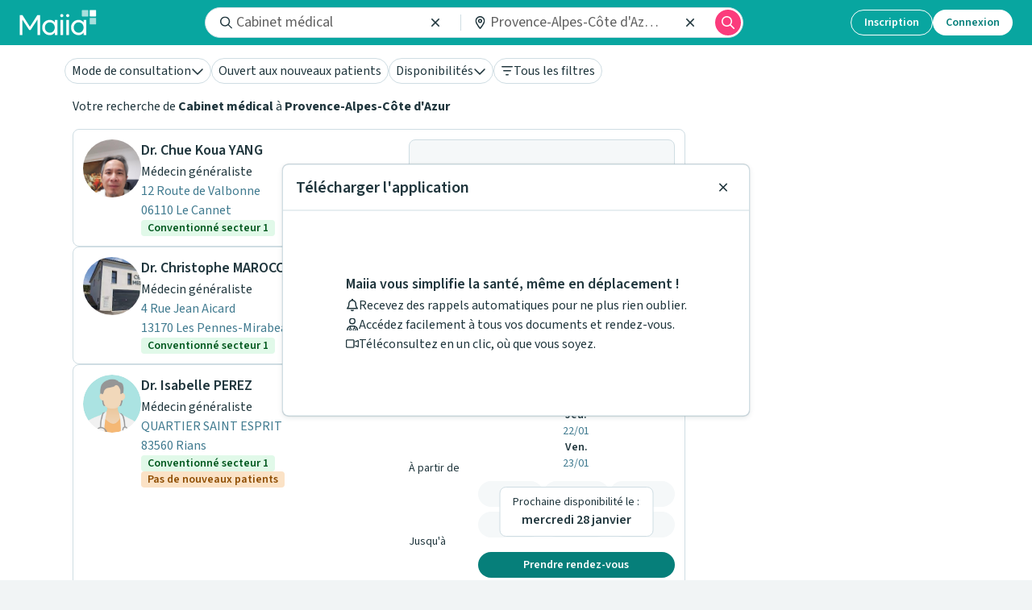

--- FILE ---
content_type: application/javascript; charset=UTF-8
request_url: https://www.maiia.com/_next/static/chunks/webpack-1e2cd9d8c1c25d10.js
body_size: 4880
content:
!function(){"use strict";var e,c,t,a,r,n,_,f,d,i,u,b,s={},o={};function __webpack_require__(e){var c=o[e];if(void 0!==c)return c.exports;var t=o[e]={id:e,loaded:!1,exports:{}},a=!0;try{s[e].call(t.exports,t,t.exports,__webpack_require__),a=!1}finally{a&&delete o[e]}return t.loaded=!0,t.exports}__webpack_require__.m=s,__webpack_require__.amdO={},e=[],__webpack_require__.O=function(c,t,a,r){if(t){r=r||0;for(var n=e.length;n>0&&e[n-1][2]>r;n--)e[n]=e[n-1];e[n]=[t,a,r];return}for(var _=1/0,n=0;n<e.length;n++){for(var t=e[n][0],a=e[n][1],r=e[n][2],f=!0,d=0;d<t.length;d++)_>=r&&Object.keys(__webpack_require__.O).every(function(e){return __webpack_require__.O[e](t[d])})?t.splice(d--,1):(f=!1,r<_&&(_=r));if(f){e.splice(n--,1);var i=a()}}return i},__webpack_require__.n=function(e){var c=e&&e.__esModule?function(){return e.default}:function(){return e};return __webpack_require__.d(c,{a:c}),c},t=Object.getPrototypeOf?function(e){return Object.getPrototypeOf(e)}:function(e){return e.__proto__},__webpack_require__.t=function(e,a){if(1&a&&(e=this(e)),8&a||"object"==typeof e&&e&&(4&a&&e.__esModule||16&a&&"function"==typeof e.then))return e;var r=Object.create(null);__webpack_require__.r(r);var n={};c=c||[null,t({}),t([]),t(t)];for(var _=2&a&&e;"object"==typeof _&&!~c.indexOf(_);_=t(_))Object.getOwnPropertyNames(_).forEach(function(c){n[c]=function(){return e[c]}});return n.default=function(){return e},__webpack_require__.d(r,n),r},__webpack_require__.d=function(e,c){for(var t in c)__webpack_require__.o(c,t)&&!__webpack_require__.o(e,t)&&Object.defineProperty(e,t,{enumerable:!0,get:c[t]})},__webpack_require__.f={},__webpack_require__.e=function(e){return Promise.all(Object.keys(__webpack_require__.f).reduce(function(c,t){return __webpack_require__.f[t](e,c),c},[]))},__webpack_require__.u=function(e){return 8231===e?"static/chunks/8231-f525be7ab50f138b.js":3844===e?"static/chunks/3844-efe18506c515466a.js":818===e?"static/chunks/818-10494c7e38f2f403.js":6061===e?"static/chunks/6061-522a92b6435fc8f5.js":6729===e?"static/chunks/6729-f544cb7ef21d085d.js":9338===e?"static/chunks/9338-43bb27bda3a72b04.js":6432===e?"static/chunks/f69c523d-e7b31ca319b18a9d.js":1346===e?"static/chunks/1346-84070b5aba702843.js":4330===e?"static/chunks/4330-7308e9d391f62bd3.js":6625===e?"static/chunks/6625-7f58070f8fe75a19.js":4465===e?"static/chunks/4465-3c627f88faa1d93b.js":7811===e?"static/chunks/7811-4a361faace388649.js":1596===e?"static/chunks/1596-fc44b8226374c04a.js":4765===e?"static/chunks/4765-be17af593c6c1bd3.js":3955===e?"static/chunks/3955-1db109af8f31076c.js":8351===e?"static/chunks/8351-da8b8775ae07c98a.js":8420===e?"static/chunks/8420-40a44f0be45752e0.js":3870===e?"static/chunks/3870-ff17efbdc0c5a90b.js":3138===e?"static/chunks/3138-f65f607c8dc3fe63.js":6234===e?"static/chunks/6234-92122ddcb6ea59fd.js":2146===e?"static/chunks/2146-8661bcb1e4f2f9db.js":8998===e?"static/chunks/8998-aadfb1757d6e9bc5.js":891===e?"static/chunks/891-28d9c7cd9f5b2a7d.js":8493===e?"static/chunks/8493-2c669392d6fbcf1d.js":9934===e?"static/chunks/9934-8275bf8d55f92ec5.js":898===e?"static/chunks/898-f55b1737f1f774e1.js":4424===e?"static/chunks/4424-993c82bde2fe74b7.js":8802===e?"static/chunks/8802-055925e3f2f068cb.js":1237===e?"static/chunks/1237-14d8e77bc0b27ba1.js":8527===e?"static/chunks/8527-782171ff2f97ad83.js":8403===e?"static/chunks/8403-6d34bf1813f5a2ab.js":2255===e?"static/chunks/2255-1a17e308bef8d0b7.js":9625===e?"static/chunks/9625-fe07e584827a87c2.js":2029===e?"static/chunks/2029-60a821ef8e6acff2.js":5776===e?"static/chunks/5776-0ee87c6f3fd748e3.js":2724===e?"static/chunks/2724-64693ab3d0096bc2.js":786===e?"static/chunks/786-bf8cbbdd549cc05d.js":7580===e?"static/chunks/7580-204d1a08d33115ae.js":8352===e?"static/chunks/8352-b9fb617c3c341f4c.js":4790===e?"static/chunks/4790-ea063e378d515155.js":9236===e?"static/chunks/9236-197d47aec83bd5f9.js":2777===e?"static/chunks/2777-31f463a5b2d5a2f4.js":7119===e?"static/chunks/7119-6686f893d9149efc.js":2576===e?"static/chunks/2576-89d59878c8022091.js":4833===e?"static/chunks/4833-6f832d0a0ca6ce90.js":432===e?"static/chunks/432-152f477d597456cf.js":3711===e?"static/chunks/3711-eddc0b844f626ffc.js":"static/chunks/"+(({470:"905f2d25",947:"e999873e",1136:"96007ae9",2094:"1b516341",2266:"fa8d53af",2362:"ec5d7cc0",2538:"c8e26dd5",3164:"f6ef2be3",3661:"a29ae703",3886:"35731839",8235:"9eb244c5",8336:"fab541d4"})[e]||e)+"."+({160:"cb3e5e118df3d6ff",186:"2d456d1695995f37",220:"7dce11e2bc5e41ef",450:"236638d51b0fcf8d",470:"ccff112c74ccc79f",843:"33f7efa6f86f8414",857:"667c423fa456da95",871:"5ba985471187acf1",921:"758923a63589e775",947:"9a0841fb98d60918",1117:"23aeb484bf10c29f",1134:"eed8b8259a7b1b64",1136:"dc5aef5dd492bfd7",1181:"ac79291c4eae5715",1463:"5cd387101bde481f",1716:"d9f7a96522a96661",1737:"c1d5cddd65d79b66",1790:"7664a6eeb7c58094",1838:"8290877e5e4faa8c",2028:"401d0dec0e7eda73",2079:"9c0b585215108788",2094:"452e289949634822",2215:"e54d68d297ff085a",2266:"738fe9f8a29edfd5",2362:"dfd6f6c9f9c0f105",2364:"93bb032ec4dd023d",2435:"4b9817eac26891bb",2538:"d488262a720e3635",2994:"857e1d5918845c21",3016:"814ecc011c3580f3",3055:"21c9909365f15803",3149:"cb1c4d3a855c11f6",3164:"0a8a0ee60b789ff3",3546:"295d8bcd123ee9a7",3566:"451adaf00f174251",3661:"2e1218f6e7533903",3886:"6e125469add7f2b6",3897:"964a66b6938811c5",3912:"385787c581aafb5c",4103:"7c38cbdb98321911",4298:"6422eeec86d8a419",4359:"1e2278b3c935e307",4397:"6d1433b991c62977",4485:"b7effbd02e5bf78a",4546:"bdbbdc1bdd3d4892",4732:"24909f3df6f6c642",4764:"6425c4404fb85259",4835:"b8c698f83beba22e",5199:"a64be41ee9958e1a",5286:"27f9d11997166eb8",5330:"3c25e78bb0c7f529",5355:"ba6d085c7b5eabad",5626:"b87be2515fc2ee02",5952:"a8e78be463fea0dc",5956:"7f46fdc085f995e9",5975:"431231e2e2954072",6175:"e8ada3c1b3791a33",6269:"92d0ff6f7030be4e",6275:"b1171be83ceb533e",6433:"27a8df493e0ef94f",6661:"7251313c018dc9f5",7055:"85450569b5639b6d",7059:"95f64ee39153b6e9",7105:"c154ffd5b264c631",7209:"13eea2fdacbc54ec",7391:"527675b9f3970831",7397:"6badcf2e4b95ec0f",7635:"1564cac68e5e016d",7768:"071981dfcd116eaa",7920:"206e4c45c22acc79",7933:"b49008af670dad68",8058:"fcb93ad84d05c14d",8068:"f42b710576de44c3",8216:"8d2281d50092e0bd",8233:"d207c4eb09fc23b6",8235:"845fcb77055a38fa",8336:"bc4130467bc3daf9",8530:"b8e7517871eb2554",8593:"84b7b2816e5cbec6",8786:"ff8b6fc2bbbdd2c2",8864:"5d8f8b1cb7995c3e",8899:"4c95e3512b85c8f9",9114:"08c7d9d62c633416",9237:"3be6954ea5f5dfd4",9444:"5b27e8d87b3c0195",9526:"07fd35ebdec8159f",9538:"b6e87a0bd730a2e2",9693:"1e1afa45f1f580f9",9745:"5dafae5acb226150",9832:"7e1cdcefc9a2ba14",9886:"ca01c9bd2066cc3a"})[e]+".js"},__webpack_require__.miniCssF=function(e){return"static/css/"+({1117:"e48063a935c467f0",2888:"f2c0e202d45e9101",4835:"da1999e2716eb708",5975:"e48063a935c467f0",6661:"e48063a935c467f0"})[e]+".css"},__webpack_require__.g=function(){if("object"==typeof globalThis)return globalThis;try{return this||Function("return this")()}catch(e){if("object"==typeof window)return window}}(),__webpack_require__.o=function(e,c){return Object.prototype.hasOwnProperty.call(e,c)},a={},r="_N_E:",__webpack_require__.l=function(e,c,t,n){if(a[e]){a[e].push(c);return}if(void 0!==t)for(var _,f,d=document.getElementsByTagName("script"),i=0;i<d.length;i++){var u=d[i];if(u.getAttribute("src")==e||u.getAttribute("data-webpack")==r+t){_=u;break}}_||(f=!0,(_=document.createElement("script")).charset="utf-8",_.timeout=120,__webpack_require__.nc&&_.setAttribute("nonce",__webpack_require__.nc),_.setAttribute("data-webpack",r+t),_.src=__webpack_require__.tu(e)),a[e]=[c];var onScriptComplete=function(c,t){_.onerror=_.onload=null,clearTimeout(b);var r=a[e];if(delete a[e],_.parentNode&&_.parentNode.removeChild(_),r&&r.forEach(function(e){return e(t)}),c)return c(t)},b=setTimeout(onScriptComplete.bind(null,void 0,{type:"timeout",target:_}),12e4);_.onerror=onScriptComplete.bind(null,_.onerror),_.onload=onScriptComplete.bind(null,_.onload),f&&document.head.appendChild(_)},__webpack_require__.r=function(e){"undefined"!=typeof Symbol&&Symbol.toStringTag&&Object.defineProperty(e,Symbol.toStringTag,{value:"Module"}),Object.defineProperty(e,"__esModule",{value:!0})},__webpack_require__.nmd=function(e){return e.paths=[],e.children||(e.children=[]),e},__webpack_require__.tt=function(){return void 0===n&&(n={createScriptURL:function(e){return e}},"undefined"!=typeof trustedTypes&&trustedTypes.createPolicy&&(n=trustedTypes.createPolicy("nextjs#bundler",n))),n},__webpack_require__.tu=function(e){return __webpack_require__.tt().createScriptURL(e)},__webpack_require__.p="/_next/",_=function(e,c,t,a){var r=document.createElement("link");return r.rel="stylesheet",r.type="text/css",r.onerror=r.onload=function(n){if(r.onerror=r.onload=null,"load"===n.type)t();else{var _=n&&("load"===n.type?"missing":n.type),f=n&&n.target&&n.target.href||c,d=Error("Loading CSS chunk "+e+" failed.\n("+f+")");d.code="CSS_CHUNK_LOAD_FAILED",d.type=_,d.request=f,r.parentNode.removeChild(r),a(d)}},r.href=c,document.head.appendChild(r),r},f=function(e,c){for(var t=document.getElementsByTagName("link"),a=0;a<t.length;a++){var r=t[a],n=r.getAttribute("data-href")||r.getAttribute("href");if("stylesheet"===r.rel&&(n===e||n===c))return r}for(var _=document.getElementsByTagName("style"),a=0;a<_.length;a++){var r=_[a],n=r.getAttribute("data-href");if(n===e||n===c)return r}},d={2272:0},__webpack_require__.f.miniCss=function(e,c){d[e]?c.push(d[e]):0!==d[e]&&({1117:1,4835:1,5975:1,6661:1})[e]&&c.push(d[e]=new Promise(function(c,t){var a=__webpack_require__.miniCssF(e),r=__webpack_require__.p+a;if(f(a,r))return c();_(e,r,c,t)}).then(function(){d[e]=0},function(c){throw delete d[e],c}))},i={2272:0},__webpack_require__.f.j=function(e,c){var t=__webpack_require__.o(i,e)?i[e]:void 0;if(0!==t){if(t)c.push(t[2]);else if(2272!=e){var a=new Promise(function(c,a){t=i[e]=[c,a]});c.push(t[2]=a);var r=__webpack_require__.p+__webpack_require__.u(e),n=Error();__webpack_require__.l(r,function(c){if(__webpack_require__.o(i,e)&&(0!==(t=i[e])&&(i[e]=void 0),t)){var a=c&&("load"===c.type?"missing":c.type),r=c&&c.target&&c.target.src;n.message="Loading chunk "+e+" failed.\n("+a+": "+r+")",n.name="ChunkLoadError",n.type=a,n.request=r,t[1](n)}},"chunk-"+e,e)}else i[e]=0}},__webpack_require__.O.j=function(e){return 0===i[e]},u=function(e,c){var t,a,r=c[0],n=c[1],_=c[2],f=0;if(r.some(function(e){return 0!==i[e]})){for(t in n)__webpack_require__.o(n,t)&&(__webpack_require__.m[t]=n[t]);if(_)var d=_(__webpack_require__)}for(e&&e(c);f<r.length;f++)a=r[f],__webpack_require__.o(i,a)&&i[a]&&i[a][0](),i[a]=0;return __webpack_require__.O(d)},(b=self.webpackChunk_N_E=self.webpackChunk_N_E||[]).forEach(u.bind(null,0)),b.push=u.bind(null,b.push.bind(b)),__webpack_require__.nc=void 0}();

--- FILE ---
content_type: application/javascript; charset=UTF-8
request_url: https://www.maiia.com/_next/static/chunks/8864.5d8f8b1cb7995c3e.js
body_size: 314
content:
(self.webpackChunk_N_E=self.webpackChunk_N_E||[]).push([[8864],{18864:function(){}}]);

--- FILE ---
content_type: application/javascript; charset=UTF-8
request_url: https://www.maiia.com/_next/static/chunks/4833-6f832d0a0ca6ce90.js
body_size: 4308
content:
(self.webpackChunk_N_E=self.webpackChunk_N_E||[]).push([[4833],{38287:function(e,n,t){"use strict";var r=t(30815),l=t(83286),i=t(52322),a=t(2784),s=t(4136);let o=a.forwardRef((e,n)=>{var{className:t,placeholder:o,variant:c,iconComponent:u,onIconClick:d,inputContainerClassName:p,inputClassName:m,leftComponent:h}=e,f=(0,l._)(e,["className","placeholder","variant","iconComponent","onIconClick","inputContainerClassName","inputClassName","leftComponent"]);return(0,i.jsxs)("div",{className:(0,s.cn)("input-wrapper",t,c&&"input--".concat(c),p),children:[h&&h,(0,i.jsx)("input",(0,r._)({className:(0,s.cn)("input-field",m?"w-full ".concat(m):""),placeholder:o,ref:n},f)),"with-icon"===c&&u&&a.cloneElement(u,{className:"btn icon",onClick:d,width:32,height:32,fill:""})]})});o.displayName="Input",n.Z=o},47128:function(e,n,t){"use strict";var r=t(30815),l=t(4670),i=t(83286),a=t(52322);t(2784);var s=t(72841);n.Z=e=>{var{color:n,sx:t,useContrastText:o}=e,c=(0,i._)(e,["color","sx","useContrastText"]);return(0,a.jsx)(s.Z,(0,l._)((0,r._)({},c),{color:n,sx:[...Array.isArray(t)?t:[t],e=>{var t,l;return(0,r._)({},n&&!0===o&&(null===(t=e.palette[n])||void 0===t?void 0:t.contrastText)&&{color:null===(l=e.palette[n])||void 0===l?void 0:l.contrastText})}]}))}},7058:function(e,n,t){"use strict";var r=t(52322);t(2784);var l=t(90512);n.Z=e=>{let{className:n,variant:t,children:i,color:a,testid:s}=e,o=(0,l.Z)(n,"paper percy-hidden",t&&"".concat(t),a&&"".concat(a));return(0,r.jsx)("div",{"data-testid":s,className:o,children:i})}},75806:function(e,n,t){"use strict";var r=t(52322);t(2784);var l=t(48289);n.Z=()=>(0,r.jsx)(l.Z,{sx:e=>({bgcolor:"".concat(e.palette.background.lightGrey,"!important"),height:"1px !important",margin:"".concat(e.spacing(1,2),"!important"),border:"0 !important"})})},82478:function(e,n,t){"use strict";t.d(n,{Z:function(){return Autocomplete}});var r=t(30815),l=t(4670),i=t(83286),a=t(52322),s=t(2784),o=t(83890),c=t(4136),u=t(7058),d=t(38287),p=t(425),m=t(61942),h=t(24330),f=t.n(h),v=t(75806),Autocomplete_Suggestion=e=>{let{suggestion:n,index:t,itemProps:i,highlightedIndex:o,selectedItem:c,renderItem:u}=e,d=o===t,h=!!c&&c.id===n.id,g=["name","firstName","lastName"].reduce((e,t)=>{let r=(0,m.Z)(n,"_highlightResult.".concat(t,".value"));return r&&e.push(r),e},[]);return(0,a.jsxs)(a.Fragment,{children:[(0,s.createElement)(p.Z,(0,l._)((0,r._)({},i),{key:n.id,selected:d,disabled:null==n?void 0:n.disabled,component:"div",style:{fontWeight:h?500:400},divider:"suggestion_tlc"===n.id}),u?u(n,g,t):(0,a.jsx)("div",{dangerouslySetInnerHTML:{__html:f()(g.join(" ")||n.label,{allowedTags:["em"]})}})),n.divider&&(0,a.jsx)(v.Z,{})]})},g=t(47128),x=t(22469),y=t(64288);let _=0;var Autocomplete=e=>{var{selectedItemIndex:n,suggestions:t,initialInputValue:p,focusInput:m,onClear:h,onSearch:f,onChange:v=()=>{},placeholder:b,renderItem:j,breakCondition:C,inputProps:Z,noAutoHighlight:I,allowClear:N,renderRightIcon:w=e=>{let{rightIcon:n}=e;return n},isLoading:k,topElement:A=null,bottomElement:P=null,label:S,hideLabel:T=!1,maxLength:E,showQuickAddress:L,inputContainerClassName:R,inputClassName:F,dropdownClassName:q,dropdownContainerClassName:K,leftComponent:O}=e,U=(0,i._)(e,["selectedItemIndex","suggestions","initialInputValue","focusInput","onClear","onSearch","onChange","placeholder","renderItem","breakCondition","inputProps","noAutoHighlight","allowClear","renderRightIcon","isLoading","topElement","bottomElement","label","hideLabel","maxLength","showQuickAddress","inputContainerClassName","inputClassName","dropdownClassName","dropdownContainerClassName","leftComponent"]);let z=s.useRef(null),B=s.useRef(null),V=s.useCallback((e,n,t)=>{if(!Number.isInteger(e)||e<0||n.length<=e){var r;null===(r=t.current)||void 0===r||r.setState({selectedItem:null});return}let{state:{selectedItem:l},selectItem:i}=t.current;if((l||{}).id!==n[e].id)return i(n[e])},[]),D=s.useCallback(()=>{var e;null===(e=z.current)||void 0===e||e.clearSelection(),null==h||h()},[]);return s.useEffect(()=>{V(n,t,z)},[t,n]),s.useEffect(()=>{m&&B.current&&B.current.focus()},[m]),s.useEffect(()=>{if(I){var e;null===(e=z.current)||void 0===e||e.setState({highlightedIndex:null})}},[I]),(0,a.jsx)(o.ZP,(0,l._)((0,r._)({},U),{ref:z,id:"downshift-simple",itemToString:e=>e?e.label:"",onChange:e=>{(null==e?void 0:e.shortName)==="suggestion_tlc"&&D(),v(e)},initialInputValue:p,defaultHighlightedIndex:0,inputId:"downshift_input_".concat(_++),children:e=>{let{getInputProps:n,getItemProps:i,getMenuProps:o,getLabelProps:p,highlightedIndex:m,isOpen:h,selectedItem:v,openMenu:_,setState:I,closeMenu:U}=e;return(0,a.jsxs)("div",{className:"flex flex-row items-center",children:[S&&(0,a.jsx)("label",(0,l._)((0,r._)({},p()),{hidden:T,children:S})),(0,a.jsx)(d.Z,(0,l._)((0,r._)({},n((0,l._)((0,r._)({},null!=Z?Z:{}),{onChange:e=>{f(e.target.value)},onFocus:()=>_()}))),{placeholder:b,ref:B,title:S,maxLength:E,inputContainerClassName:R,inputClassName:(0,c.cn)("text-ellipsis",F),leftComponent:O})),(0,a.jsx)("div",(0,l._)((0,r._)({className:K},o()),{children:h&&!k?(0,a.jsxs)(u.Z,{className:(0,c.cn)("dropdown-autocomplete",q),variant:"float",tabIndex:0,testid:"search-result-list",children:[L&&(0,a.jsx)(x.Z,{onSelectItem:e=>{I({selectedItem:e,inputValue:e.label}),U()},onSearch:e=>{f(e),I({inputValue:e})}}),A,t.map((e,n)=>{var r;return(0,a.jsxs)(s.Fragment,{children:[C&&C(e,null!==(r=t[n-1])&&void 0!==r?r:{},n)&&(0,a.jsx)("hr",{}),(0,a.jsx)(Autocomplete_Suggestion,{suggestion:e,index:n,itemProps:i({item:e}),highlightedIndex:m,selectedItem:v,renderItem:j})]},e.id)}),P]}):null})),(0,a.jsx)("div",{className:"absolute right-4",children:w({rightIcon:(0,a.jsxs)(a.Fragment,{children:[N&&!k&&""!==n().value&&(0,a.jsx)(y.Z,{name:"xmark:regular",onClick:D,className:"size-4 cursor-pointer text-neutral-primary hover:opacity-80"}),k&&(0,a.jsx)(g.Z,{size:20})]})})})]})}}))}},22469:function(e,n,t){"use strict";t.d(n,{Z:function(){return UserLocationButtons_UserLocationButtons}});var r=t(30815),l=t(4670),i=t(67862),a=t(52322),s=t(2784),o=t(21329),c=t(56899),u=t(62048),d=t(42453),p=t(65992),m=t(81992),h=t(7165),f=t(43997),v=t(49981),g=t(78036),x=t(91056),y=t(5632),_=t(62350),b=t(90512),j=t(22877),C=t(15228),Z=t(58943),I=t(1809),useAddresses_useTransformedAddress=e=>{let n=(0,f.I0)(),getAddressTransformed=async()=>{if(!e)return null;let t=await (0,I.ZK)(n,e),r=null==t?void 0:t.find(n=>n.properties.label===e);return r?(0,x.Z)(r):null};return(0,Z.a)({queryKey:["transformedProfileAddress",e],queryFn:getAddressTransformed,refetchOnMount:!1})},N=t(8783);function _templateObject(){let e=(0,i._)(["\n    padding: ",";\n    font-size: ",";\n    text-align: left;\n    overflow: hidden;\n    white-space: nowrap;\n    display: block;\n    text-overflow: ellipsis;\n    border-radius: 0;\n    span {\n      display: inline;\n    }\n    &:hover {\n      background-color: ",";\n    }\n\n    @keyframes blink {\n      0% {\n        opacity: 100%;\n      }\n      50% {\n        opacity: 30%;\n      }\n      100% {\n        opacity: 100%;\n      }\n    }\n\n    &.loading {\n      animation: blink 2s ease-in-out infinite;\n    }\n  "]);return _templateObject=function(){return e},e}let w=(0,p.ZP)(u.Z)(e=>{let{theme:n}=e;return(0,m.iv)(_templateObject(),n.spacing(1.5,2),n.typography.body1.fontSize,(0,h.$n)(n.palette.primary.main,.9))});var UserLocationButtons_UserLocationButtons=e=>{var n,t,i,u,p;let{onSelectItem:m,onSearch:h}=e,{t:Z}=(0,j.$)(),I=(0,f.I0)(),k=null===(p=(0,N.x)())||void 0===p?void 0:null===(u=p.userPatientInformation)||void 0===u?void 0:null===(i=u.userPatientProfiles)||void 0===i?void 0:null===(t=i[0])||void 0===t?void 0:null===(n=t.address)||void 0===n?void 0:n.fullAddress,{data:A,isFetching:P}=useAddresses_useTransformedAddress(k),S=(0,f.v9)(e=>{var n,t;return null!==(t=null==e?void 0:null===(n=e.geoip)||void 0===n?void 0:n.location)&&void 0!==t?t:{}}),T=(0,y.useRouter)(),E=s.useCallback(async()=>{var e;if("undefined"==typeof navigator||!(null===(e=navigator)||void 0===e?void 0:e.geolocation))return Promise.reject();try{let{coords:{longitude:e,latitude:n}}=await new Promise((e,n)=>navigator.geolocation.getCurrentPosition(e,n)),t=await (0,v.Z)(I,g.ly.reverse(e,n,{scope:"pat-public"}));if(0===t.length)return Promise.reject();return Promise.resolve(t)}catch(e){return console.warn(e),Promise.reject()}},[]),L=s.useCallback(async()=>{let{longitude:e,latitude:n}=S;if(!e||!n)return Promise.reject();let t=await (0,v.Z)(I,g.ly.reverse(e,n,{scope:"pat-public"}));return 0===t.length?Promise.reject():Promise.resolve(t)},[null==S?void 0:S.longitude,null==S?void 0:S.latitude]),{isLoading:R,mutate:F}=(0,_.D)({mutationFn:async()=>E().catch(async()=>await L()).catch(()=>null),onSuccess:e=>{if(e){let n=(0,l._)((0,r._)({},(0,x.Z)(e[0])),{analyticsType:C.fI.LOCATION});m?m(n):null==h||h(n.fullAddress)}}});return(0,a.jsxs)(d.Z,{className:"border border-neutral",children:[(0,a.jsx)(w,{startIcon:(0,a.jsx)(o.Z,{className:"btn-location-icon"}),onClick:()=>{F()},fullWidth:!0,className:(0,b.Z)(R&&"loading"),children:Z("current-location")}),(0,a.jsxs)(w,{startIcon:(0,a.jsx)(c.Z,{className:"btn-location-icon"}),onClick:()=>{A&&m?m((0,l._)((0,r._)({},A),{analyticsType:C.fI.ADDRESS})):k&&h?h(k):T.push({pathname:C.APP_ROUTES.REGISTER})},fullWidth:!0,className:(0,b.Z)(P&&"loading"),children:[Z("my-address"),k?" : ".concat(k):""]})]})}},1809:function(e,n,t){"use strict";t.d(n,{EG:function(){return queryKey},ZK:function(){return getAddresses}});var r=t(58943),l=t(43997),i=t(49981),a=t(78036);let queryKey=e=>["search_address",e],getAddresses=(e,n)=>(0,i.Z)(e,a.ly.search(n,{type:["region+department","municipality",""]},{scope:"pat-public"}));n.ZP=function(e){let{onSuccess:n,onError:t}=arguments.length>1&&void 0!==arguments[1]?arguments[1]:{onSuccess:void 0,onError:void 0},i=(0,l.I0)();return(0,r.a)({queryKey:queryKey(e),queryFn:async n=>{let{signal:t}=n;return e?getAddresses(i,e):null},enabled:!!e,cacheTime:0,onSuccess:n,onError:t})}},76527:function(){},96969:function(){},32232:function(){},24195:function(){}}]);

--- FILE ---
content_type: application/javascript; charset=UTF-8
request_url: https://www.maiia.com/_next/static/chunks/7397.6badcf2e4b95ec0f.js
body_size: 1971
content:
"use strict";(self.webpackChunk_N_E=self.webpackChunk_N_E||[]).push([[7397],{63912:function(e,n,t){t.r(n);var o=t(30815),r=t(4670),i=t(52322),s=t(2784),l=t(43997),a=t(65954),c=t(90512),u=t(5632),d=t(86432),v=t(42453),p=t(4136),m=t(10064),f=t(73349),x=t(56943),h=t(75086),g=t(22877),T=t(15228),y=t(87933),E=t(18610),S=t(64288);n.default=()=>{let e=s.useRef(null),n=s.useContext(h.Z),t=(0,l.v9)(e=>{var n;return null==e?void 0:null===(n=e.videoSessions)||void 0===n?void 0:n.item}),D=null==t?void 0:t.videoSessionStatus,N=(0,E.T)(D,["PENDING","WAITING"]),w="STARTED"===D,M=(0,u.useRouter)(),{t:C}=(0,g.$)(),j=![T.APP_ROUTES.TLC.SESSION_ID,T.APP_ROUTES.TLC.TLC].includes(M.pathname)&&(0,E.T)(D,["WAITING","PENDING","STARTED"]),[k,I]=s.useState({position:{},isDragging:!1}),L=s.useRef(null),b=s.useLayoutEffect,_=s.useCallback(e=>{let n=e||window.event;n.preventDefault(),I({position:{x:n.clientX,y:n.clientY},isDragging:!0})},[]);s.useEffect(()=>{let onMouseUp=()=>{I(e=>(0,r._)((0,o._)({},e),{isDragging:!1}))},onMouseMove=e=>{let n=e||window.event;n.preventDefault();let t={x:n.clientX-k.position.x,y:n.clientY-k.position.y};L.current&&(L.current.style.transform="translate(".concat(t.x,"px, ").concat(t.y,"px)"))};if(k.isDragging)return document.addEventListener("mouseup",onMouseUp),document.addEventListener("mousemove",onMouseMove),document.addEventListener("contextmenu",onMouseUp),()=>{var e;if(document.removeEventListener("mouseup",onMouseUp),document.removeEventListener("mousemove",onMouseMove),document.removeEventListener("contextmenu",onMouseUp),L.current&&(null===(e=L.current.style)||void 0===e?void 0:e.transform)!==""){let e=L.current.style.transform.match(/\((.*)\)/);if(!e)return;let[n,t]=e[1].split(",").map(e=>parseFloat(e));L.current.style.left="".concat(L.current.offsetLeft+n,"px"),L.current.style.top="".concat(L.current.offsetTop+t,"px"),L.current.style.right="inherit",L.current.style.transform=""}}},[k.isDragging]);let A=(0,d.Z)(e=>{var n,t;return null!==(t=null==e?void 0:null===(n=e.breakpoints)||void 0===n?void 0:n.down("sm"))&&void 0!==t?t:x.Rj});b(()=>{L.current&&A&&(L.current.style.left="",L.current.style.top="")},[A]);let[{canDrop:O},R]=(0,a.L)({accept:"DOCUMENT",drop:()=>({practitionerId:null==t?void 0:t.practitionerId,centerId:null==t?void 0:t.centerId}),collect:e=>({canDrop:e.canDrop()})});return(b(()=>{var t;if(n.showVideoSession&&n.showMiniOpenTok&&"STARTED"===D)return null===(t=e.current)||void 0===t||t.appendChild(n.container.current),()=>{n.parentContainer.current.appendChild(n.container.current)}},[n.showVideoSession,n.showMiniOpenTok,D]),j&&t)?(0,i.jsx)(i.Fragment,{children:(0,i.jsxs)(v.Z,{sx:{boxShadow:2},className:(0,p.cn)("mini-open-tok group","flex flex-col items-center justify-center bg-white sm:w-[250px]",O&&"is-dropping"),ref:L,children:[(0,i.jsx)("div",{className:"moveHandler",onMouseDown:A?void 0:_}),(0,i.jsx)("div",{ref:R,className:(0,c.Z)("dropOverlay",O&&"active"),children:(0,i.jsx)("div",{className:"placeholder",children:(0,i.jsx)(f.akC,{})})}),N?(0,i.jsx)(y.Z,{cardHcd:null==t?void 0:t.cardHcd,isAmcTlc:(null==t?void 0:t.subType)==="TLC_AMC",hideDelay:!0,hideAvatar:!0,videoSessionId:t.id,isMiniOpenTok:!0}):(0,i.jsx)("div",{className:"opentok-common",ref:e}),(w||N)&&(0,i.jsx)("div",{className:(0,p.cn)("relative mb-2",w&&"absolute mb-0"),children:(0,i.jsxs)(m.zx,{size:"sm",variant:"primary",color:"macro","data-cy":w?"btn-minitok-goto-video":"btn-minitok-waiting-room",onClick:()=>M.push({pathname:T.APP_ROUTES.TLC.SESSION_ID,query:{id:t.id}}),className:(0,p.cn)("relative z-[9999]",w&&"hidden group-hover:inline-flex"),children:[C(w?"join-video-session":"join-wainting-room"),(0,i.jsx)(S.Z,{name:"circle-play:regular",className:"ml-2"})]})})]})}):null}}}]);

--- FILE ---
content_type: application/javascript
request_url: https://www.maiia.com/api/config
body_size: 977
content:
window.runtimeConfig = {"API_ENDPOINT":"/api","SERVER_API_ENDPOINT":"http://maiia-prod-api-pat:8080","AUTH_ENDPOINT":"/api/auth","ADDRESS_ENDPOINT":"https://api-adresse.data.gouv.fr","ALGOLIA_ENDPOINT":"https://suggestion.maiia.com","WEBSOCKET_URI":"https://ws.maiia.com","TOKBOX_API_KEY":"46163972","MAPBOX_TOKEN":"pk.eyJ1IjoiZG9jYXZlbnVlIiwiYSI6ImNqeTRrbWE0czE2Yzkzbm84N2h2eXJqZnEifQ.ShwQF4w48FQ1i94KuesGCQ","MOBILE_BREAKPOINT_WIDTH":"800","STRIPE_API_KEY":"pk_live_mGfEsPZMFgnZBDfeKhexKbxI","NO_INDEX":"false","GTM_ID":"GTM-WDD5HS8","CHATBOT_API_KEY":"scg5au1o","NEXT_PUBLIC_RELEASE_VERSION":"1.281.0","BUILD_NUMBER":"278","BCB_ENDPOINT":"/bcb","SERVER_BCB_ENDPOINT":"http://maiia-prod-bcb-node:3001/bcb","ENVK8S":"production","NEXT_PUBLIC_PAT_MAIIA_NEWS_BASEURL":"https://news.maiia.com","TLC_AMC_CENTER_ID":"6516e3c5523892056daf6dd1","SERVER_SSO_CLIENT_MAPPER_ENDPOINT":"https://sso-client-mapper.maiia.com","HCAPTCHA_SITEKEY":"b1e44b30-ac0e-44ba-8675-3fef74f8e543","SCREEB_WEBSITE_ID":"6a07941f-8d07-4be4-aa4d-379a1cd16eec","SCREEB_ENABLED":"true","NEXT_PUBLIC_MAIIA_NEWS_BASEURL":"https://news.maiia.com","HOSTNAME":"maiia-pat-frontend-84ff885897-6dbb7","IS_DISPOSABLE_MAILS_AUTHORIZED":"false"}

--- FILE ---
content_type: application/javascript; charset=UTF-8
request_url: https://www.maiia.com/_next/static/chunks/9220-7861a3ae9aa91919.js
body_size: 3451
content:
"use strict";(self.webpackChunk_N_E=self.webpackChunk_N_E||[]).push([[9220,4485],{94485:function(e,t,r){r.d(t,{X:function(){return R}});var n=r(89498),a=r(67303),o=r(26437),d=r(4136),i=r(7896),s=r(2784),c=r(62656),l=r(92211),u=r(17998),b=r(87695),f=r(90022),p=r(35019),m=r(79616),v=r(72714);let $="Checkbox",[h,g]=(0,l.b)($),[E,k]=h($),w=(0,s.forwardRef)((e,t)=>{let{__scopeCheckbox:r,name:n,checked:a,defaultChecked:o,required:d,disabled:l,value:f="on",onCheckedChange:p,...m}=e,[$,h]=(0,s.useState)(null),g=(0,c.e)(t,e=>h(e)),k=(0,s.useRef)(!1),w=!$||!!$.closest("form"),[y=!1,I]=(0,b.T)({prop:a,defaultProp:o,onChange:p}),R=(0,s.useRef)(y);return(0,s.useEffect)(()=>{let e=null==$?void 0:$.form;if(e){let reset=()=>I(R.current);return e.addEventListener("reset",reset),()=>e.removeEventListener("reset",reset)}},[$,I]),(0,s.createElement)(E,{scope:r,state:y,disabled:l},(0,s.createElement)(v.WV.button,(0,i.Z)({type:"button",role:"checkbox","aria-checked":$e698a72e93240346$var$isIndeterminate(y)?"mixed":y,"aria-required":d,"data-state":$e698a72e93240346$var$getState(y),"data-disabled":l?"":void 0,disabled:l,value:f},m,{ref:g,onKeyDown:(0,u.M)(e.onKeyDown,e=>{"Enter"===e.key&&e.preventDefault()}),onClick:(0,u.M)(e.onClick,e=>{I(e=>!!$e698a72e93240346$var$isIndeterminate(e)||!e),w&&(k.current=e.isPropagationStopped(),k.current||e.stopPropagation())})})),w&&(0,s.createElement)($e698a72e93240346$var$BubbleInput,{control:$,bubbles:!k.current,name:n,value:f,checked:y,required:d,disabled:l,style:{transform:"translateX(-100%)"}}))}),y=(0,s.forwardRef)((e,t)=>{let{__scopeCheckbox:r,forceMount:n,...a}=e,o=k("CheckboxIndicator",r);return(0,s.createElement)(m.z,{present:n||$e698a72e93240346$var$isIndeterminate(o.state)||!0===o.state},(0,s.createElement)(v.WV.span,(0,i.Z)({"data-state":$e698a72e93240346$var$getState(o.state),"data-disabled":o.disabled?"":void 0},a,{ref:t,style:{pointerEvents:"none",...e.style}})))}),$e698a72e93240346$var$BubbleInput=e=>{let{control:t,checked:r,bubbles:n=!0,...a}=e,o=(0,s.useRef)(null),d=(0,f.D)(r),c=(0,p.t)(t);return(0,s.useEffect)(()=>{let e=o.current,t=window.HTMLInputElement.prototype,a=Object.getOwnPropertyDescriptor(t,"checked"),i=a.set;if(d!==r&&i){let t=new Event("click",{bubbles:n});e.indeterminate=$e698a72e93240346$var$isIndeterminate(r),i.call(e,!$e698a72e93240346$var$isIndeterminate(r)&&r),e.dispatchEvent(t)}},[d,r,n]),(0,s.createElement)("input",(0,i.Z)({type:"checkbox","aria-hidden":!0,defaultChecked:!$e698a72e93240346$var$isIndeterminate(r)&&r},a,{tabIndex:-1,ref:o,style:{...e.style,...c,position:"absolute",pointerEvents:"none",opacity:0,margin:0}}))};function $e698a72e93240346$var$isIndeterminate(e){return"indeterminate"===e}function $e698a72e93240346$var$getState(e){return $e698a72e93240346$var$isIndeterminate(e)?"indeterminate":e?"checked":"unchecked"}var I=(0,d.mz)({slots:{root:["translation-all h-4 w-4 shrink-0 rounded border-[1.5px] border-neutral-action-enabled bg-transparent","data-[state=checked]:border-brand-secondary-enabled data-[state=checked]:bg-brand-primary-enabled data-[state=checked]:text-neutral-inversed","data-[state=indeterminate]:border-brand-secondary-enabled data-[state=indeterminate]:bg-brand-primary-enabled data-[state=indeterminate]:text-neutral-inversed","focus-visible:outline-none focus-visible:ring-2 focus-visible:ring-radiant-blue focus-visible:ring-offset-2","disabled:cursor-not-allowed disabled:border-neutral-action-disabled","disabled:data-[state=checked]:border-brand-secondary-disabled disabled:data-[state=checked]:bg-brand-primary-disabled","disabled:data-[state=indeterminate]:border-brand-secondary-disabled disabled:data-[state=indeterminate]:bg-brand-primary-disabled"],indicator:"text-current flex items-center justify-center"},variants:{invalid:{true:{root:"data-[state=checked]:bg-error-enable border-alert-danger data-[state=checked]:border-alert-danger"}}}}),R=s.forwardRef(({className:e,defaultChecked:t,checked:r,children:i,labelProps:c,labelPlacement:l="end",...u},b)=>{let f=(0,a.YV)(u),p=!!f["aria-invalid"],{root:m,indicator:v}=I({invalid:p}),$=s.createElement(w,{ref:b,className:(0,d.cn)(m(),e,"peer","start"===l&&"order-2","end"===l&&i&&"order-1"),defaultChecked:t,checked:r,...f},s.createElement(y,{className:v()},s.createElement(o.G,{name:"indeterminate"===r?"minus:regular":"check:regular",className:"h-3 w-3"})));return i?s.createElement("span",{className:"inline-flex items-center"},$,s.createElement(n.l,{className:(0,d.cn)("start"===l&&"order-1 pr-2","end"===l&&"order-2 pl-2","text-body-1"),...c},i)):$});R.displayName=w.displayName},2923:function(e,t,r){r.d(t,{Pc:function(){return k},ck:function(){return D},fC:function(){return F}});var n=r(7896),a=r(2784),o=r(17998),d=r(62172),i=r(62656),s=r(92211),c=r(23372),l=r(72714),u=r(27757),b=r(87695),f=r(59241);let p="rovingFocusGroup.onEntryFocus",m={bubbles:!1,cancelable:!0},v="RovingFocusGroup",[$,h,g]=(0,d.B)(v),[E,k]=(0,s.b)(v,[g]),[w,y]=E(v),I=(0,a.forwardRef)((e,t)=>(0,a.createElement)($.Provider,{scope:e.__scopeRovingFocusGroup},(0,a.createElement)($.Slot,{scope:e.__scopeRovingFocusGroup},(0,a.createElement)(R,(0,n.Z)({},e,{ref:t}))))),R=(0,a.forwardRef)((e,t)=>{let{__scopeRovingFocusGroup:r,orientation:d,loop:s=!1,dir:c,currentTabStopId:v,defaultCurrentTabStopId:$,onCurrentTabStopIdChange:g,onEntryFocus:E,...k}=e,y=(0,a.useRef)(null),I=(0,i.e)(t,y),R=(0,f.gm)(c),[x=null,C]=(0,b.T)({prop:v,defaultProp:$,onChange:g}),[F,D]=(0,a.useState)(!1),S=(0,u.W)(E),M=h(r),T=(0,a.useRef)(!1),[_,A]=(0,a.useState)(0);return(0,a.useEffect)(()=>{let e=y.current;if(e)return e.addEventListener(p,S),()=>e.removeEventListener(p,S)},[S]),(0,a.createElement)(w,{scope:r,orientation:d,dir:R,loop:s,currentTabStopId:x,onItemFocus:(0,a.useCallback)(e=>C(e),[C]),onItemShiftTab:(0,a.useCallback)(()=>D(!0),[]),onFocusableItemAdd:(0,a.useCallback)(()=>A(e=>e+1),[]),onFocusableItemRemove:(0,a.useCallback)(()=>A(e=>e-1),[])},(0,a.createElement)(l.WV.div,(0,n.Z)({tabIndex:F||0===_?-1:0,"data-orientation":d},k,{ref:I,style:{outline:"none",...e.style},onMouseDown:(0,o.M)(e.onMouseDown,()=>{T.current=!0}),onFocus:(0,o.M)(e.onFocus,e=>{let t=!T.current;if(e.target===e.currentTarget&&t&&!F){let t=new CustomEvent(p,m);if(e.currentTarget.dispatchEvent(t),!t.defaultPrevented){let e=M().filter(e=>e.focusable),t=e.find(e=>e.active),r=e.find(e=>e.id===x),n=[t,r,...e].filter(Boolean),a=n.map(e=>e.ref.current);$d7bdfb9eb0fdf311$var$focusFirst(a)}}T.current=!1}),onBlur:(0,o.M)(e.onBlur,()=>D(!1))})))}),x=(0,a.forwardRef)((e,t)=>{let{__scopeRovingFocusGroup:r,focusable:d=!0,active:i=!1,tabStopId:s,...u}=e,b=(0,c.M)(),f=s||b,p=y("RovingFocusGroupItem",r),m=p.currentTabStopId===f,v=h(r),{onFocusableItemAdd:g,onFocusableItemRemove:E}=p;return(0,a.useEffect)(()=>{if(d)return g(),()=>E()},[d,g,E]),(0,a.createElement)($.ItemSlot,{scope:r,id:f,focusable:d,active:i},(0,a.createElement)(l.WV.span,(0,n.Z)({tabIndex:m?0:-1,"data-orientation":p.orientation},u,{ref:t,onMouseDown:(0,o.M)(e.onMouseDown,e=>{d?p.onItemFocus(f):e.preventDefault()}),onFocus:(0,o.M)(e.onFocus,()=>p.onItemFocus(f)),onKeyDown:(0,o.M)(e.onKeyDown,e=>{if("Tab"===e.key&&e.shiftKey){p.onItemShiftTab();return}if(e.target!==e.currentTarget)return;let t=function(e,t,r){var n;let a=(n=e.key,"rtl"!==r?n:"ArrowLeft"===n?"ArrowRight":"ArrowRight"===n?"ArrowLeft":n);if(!("vertical"===t&&["ArrowLeft","ArrowRight"].includes(a))&&!("horizontal"===t&&["ArrowUp","ArrowDown"].includes(a)))return C[a]}(e,p.orientation,p.dir);if(void 0!==t){e.preventDefault();let a=v().filter(e=>e.focusable),o=a.map(e=>e.ref.current);if("last"===t)o.reverse();else if("prev"===t||"next"===t){var r,n;"prev"===t&&o.reverse();let a=o.indexOf(e.currentTarget);o=p.loop?(r=o,n=a+1,r.map((e,t)=>r[(n+t)%r.length])):o.slice(a+1)}setTimeout(()=>$d7bdfb9eb0fdf311$var$focusFirst(o))}})})))}),C={ArrowLeft:"prev",ArrowUp:"prev",ArrowRight:"next",ArrowDown:"next",PageUp:"first",Home:"first",PageDown:"last",End:"last"};function $d7bdfb9eb0fdf311$var$focusFirst(e){let t=document.activeElement;for(let r of e)if(r===t||(r.focus(),document.activeElement!==t))return}let F=I,D=x},90022:function(e,t,r){r.d(t,{D:function(){return $010c2913dbd2fe3d$export$5cae361ad82dce8b}});var n=r(2784);function $010c2913dbd2fe3d$export$5cae361ad82dce8b(e){let t=(0,n.useRef)({value:e,previous:e});return(0,n.useMemo)(()=>(t.current.value!==e&&(t.current.previous=t.current.value,t.current.value=e),t.current.previous),[e])}}}]);

--- FILE ---
content_type: application/javascript; charset=UTF-8
request_url: https://www.maiia.com/_next/static/chunks/pages/%5Bspeciality%5D/%5Blocality%5D-15f944a34341c1f0.js
body_size: 15056
content:
(self.webpackChunk_N_E=self.webpackChunk_N_E||[]).push([[3620],{47469:function(e,t,a){(window.__NEXT_P=window.__NEXT_P||[]).push(["/[speciality]/[locality]",function(){return a(9959)}])},75015:function(e,t,a){"use strict";var i=a(52322),l=a(2784),r=a(55351),s=a(30361),o=a.n(s),n=a(43736);t.Z=l.memo(e=>{let{items:t}=e;return 0===t.length?null:(0,i.jsxs)("div",{className:"breadcrumb",children:[t.map((e,a)=>a===t.length-1?(0,i.jsx)("span",{children:(null==e?void 0:e.name)&&o().decode(null==e?void 0:e.name)},e.url):(0,i.jsx)(n.Z,{href:e.url||"#",legacyBehavior:!0,children:(0,i.jsx)("a",{children:(null==e?void 0:e.name)&&o().decode(null==e?void 0:e.name)})},e.url)).reduce((e,t,a)=>0===a?(e.push(t),e):e.concat((0,i.jsx)("span",{children:" > "},"separator-".concat(a)),t),[]),(0,i.jsx)(r.gR,{itemListElements:t.map((e,t)=>({position:t,name:(null==e?void 0:e.name)&&o().decode(null==e?void 0:e.name),item:e.url}))})]})},(e,t)=>e.items===t.items)},56454:function(e,t,a){"use strict";a.d(t,{Z:function(){return BannerInfoVaccin_BannerInfoVaccin}});var i=a(30815),l=a(4670),r=a(83286),s=a(52322);a(2784);var o=a(42453),n=a(62048),c=a(43736),d=a(22877),u=a(90512),BannerInfo_BannerInfo=e=>{let{children:t,className:a}=e;return(0,s.jsx)("div",{className:(0,u.Z)("banner-info",a),children:t})},p=a(96333),m=a(15228),BannerInfoVaccin_BannerInfoVaccin=e=>{var{variant:t="search_page"}=e,a=(0,r._)(e,["variant"]);let{t:u}=(0,d.$)();return(0,s.jsxs)(BannerInfo_BannerInfo,(0,l._)((0,i._)({},a),{children:[(0,s.jsx)("img",{src:"/static/images/picto_vaccin.svg",alt:"Faites vous vacciner"}),(0,s.jsxs)("div",{children:[(0,s.jsx)("p",{children:"homepage"===t?u("find-appointment-homepage"):(0,s.jsxs)(s.Fragment,{children:[(0,s.jsxs)("span",{children:[u("discover-condition-vaccination")," ",(0,s.jsx)("a",{href:"https://news.maiia.com/tout-savoir-sur-la-vaccination-covid-19/actualites/",target:"_blank",rel:"noopener noreferrer",className:"link-info",children:u("here")}),"."]})," ",u("find-appointment")]})}),(0,s.jsx)(c.Z,{href:m.APP_ROUTES.VACCINES_NEAR_ME,passHref:!0,legacyBehavior:!0,children:(0,s.jsx)(o.Z,{mt:1,display:"flex",justifyContent:"center",children:(0,s.jsx)(n.Z,{sx:e=>({[e.breakpoints.down("md")]:{fontSize:e.typography.body1.fontSize},[e.breakpoints.down("sm")]:{fontSize:e.typography.subtitle1.fontSize}}),color:"secondary",variant:"contained","data-cy":"btn-vaccine-near-me",onClick:()=>{(0,p.YW)({category:"TemporaryBanner",action:"ClickSearchVaccination"})},children:u("entitled_location_vaccination_sites")})})})]})]}))}},42106:function(e,t,a){"use strict";var i=a(25237),l=a.n(i);t.Z=l()(()=>Promise.all([a.e(6269),a.e(6433),a.e(871)]).then(a.bind(a,60871)),{loadableGenerated:{webpack:()=>[60871]},ssr:!1})},75484:function(e,t,a){"use strict";var i=a(52322);a(2784);var l=a(30361),r=a.n(l),s=a(62197),o=a(43736),n=a(22877),c=a(15228),d=a(49067),u=a(96333);t.Z=e=>{let{articles:t=[]}=e,{t:a}=(0,n.$)("common");return 0===t.length?null:(0,i.jsxs)("div",{id:"related-articles",children:[(0,i.jsx)(s.Z,{className:"title",children:a("article-more-content")}),(0,i.jsx)("ul",{className:"cards-list",children:t.map(e=>{var t,a,l,n;let[p,...m]=null===(t=e.link)||void 0===t?void 0:t.replace("".concat(d.Z.get("NEXT_PUBLIC_PAT_MAIIA_NEWS_BASEURL"),"/"),"").split("/");return(0,i.jsx)("li",{className:"related-article-card",children:(0,i.jsx)(o.Z,{href:{pathname:c.APP_ROUTES.SPECIALITY.ARTICLE,query:{speciality:p,"article-slugs":m}},legacyBehavior:!0,children:(0,i.jsxs)("a",{className:"pb-4",onClick:()=>(0,u.YW)({category:"SEO_Article",action:"SEO_Article_Suggestion",label:p}),children:[(0,i.jsx)("div",{className:"card-image",style:{backgroundImage:"url(".concat((null===(l=e.yoast_head_json)||void 0===l?void 0:null===(a=l.og_image)||void 0===a?void 0:a[0].url)||"/static/images/article-default-thumb.png",")")}}),(0,i.jsx)(s.Z,{variant:"h4",component:"p",align:"center",children:r().decode(null==e?void 0:null===(n=e.title)||void 0===n?void 0:n.rendered)}),(0,i.jsx)(s.Z,{className:"article-reading-time",children:e.readingTime})]})})},e.slug)})})]})}},24271:function(e,t,a){"use strict";var i=a(52322);a(2784),t.Z=e=>{let{children:t}=e;return(0,i.jsx)("footer",{className:"pre-footer",children:t})}},66051:function(e,t,a){"use strict";var i=a(52322);a(2784);var l=a(5632),r=a(3292),s=a(62048),o=a(73349),n=a(43736),c=a(22877),d=a(15228),u=a(76943);t.Z=()=>{let{t:e}=(0,c.$)(),{back:t}=(0,l.useRouter)(),{isMobile:a}=(0,u.Z)(),p=window.history.state.idx>0;return(0,i.jsxs)("div",{className:"not-found page",children:[(0,i.jsx)("img",{src:"/static/images/404.png",alt:"Not Found",width:"100%",height:"100%"}),(0,i.jsx)("p",{children:e("page_not_found")}),(0,i.jsxs)(r.Z,{direction:a?"column-reverse":"row",justifyContent:p?"space-between":"center",alignItems:"center",spacing:2,width:"100%",mt:5,maxWidth:e=>e.spacing(85),children:[p&&(0,i.jsx)(s.Z,{sx:{px:0},variant:"text",color:"info",startIcon:(0,i.jsx)(o.ed9,{}),onClick:t,"data-cy":"btn-404-back",children:e("action_return")}),(0,i.jsx)(n.Z,{href:d.APP_ROUTES.HOME,legacyBehavior:!0,children:(0,i.jsx)(s.Z,{variant:"contained",color:"secondary","data-cy":"btn-404-go-home",children:e("go_to_homepage")})})]})]})}},82625:function(e,t,a){"use strict";var i=a(52322),l=a(2784),r=a(28423);t.Z=e=>{let{children:t}=e,[a,s]=l.useState({}),[o,n]=l.useState({}),[c,d]=l.useState(null);return(0,i.jsx)(r.Z.Provider,{value:{mapViewport:a,setMapViewport:s,mapViewportDefault:o,setMapViewportDefault:n,highlightItemId:c,setHighlightItemId:d},children:t})}},9959:function(e,t,a){"use strict";a.r(t),a.d(t,{__N_SSP:function(){return eZ},default:function(){return _locality_}});var i=a(30815),l=a(4670),r=a(83286),s=a(52322),o=a(2784),n=a(55351),c=a(58943),d=a(5632),u=a(67862),p=a(43997),m=a(23166),h=a(62048),y=a(62197),v=a(41075),x=a(74697),g=a(65992),f=a(81992),b=a(4136),_=a(73349),j=a(43736),C=a(75484),S=a(22877),w=a(15228),N=a(24271),F=a(96333),k=a(74380),L=a(13505),A=o.memo(e=>{let{items:t,specialityName:a}=e,sendMatomoEvent=e=>(0,F.YW)({category:"PractitionersAndCentersResults",action:e});return(0,s.jsx)("div",{className:"flex flex-col gap-4",children:t.map(e=>(0,s.jsx)(L.Z,{item:e,specialityName:a,onClickTimeSlot:()=>sendMatomoEvent("ClickCardTimeSlot"),onClickAvatar:()=>sendMatomoEvent("ClickCardPicture"),onClickName:()=>sendMatomoEvent("ClickCardName"),onClickCTA:()=>sendMatomoEvent("ClickCardCTA")},"search-pro-card-".concat(null==e?void 0:e.id)))})}),D=a(42106),P=a(16523),E=a(38827),EmptyState_v3=e=>{let{text:t,subtext:a}=e,{t:i}=(0,S.$)();return(0,s.jsxs)("div",{className:"flex flex-col items-center gap-4",children:[(0,s.jsx)("img",{src:"/static/icons/not-found-v3.svg",alt:"",className:"size-[130px] sm:size-[180px]"}),(0,s.jsxs)("div",{className:"max-w-xs sm:max-w-md",children:[(0,s.jsx)(P.X,{as:"h2",variant:"subtitle-2",className:"text-center text-neutral-primary",children:t||i("no_teleconsultation_available_v3")}),(0,s.jsx)(E.Z,{variant:"body-2",className:"text-center text-neutral-primary",children:a||i("no_teleconsultation_available_v3_subtext")})]})]})},M=a(82625),T=a(75015),I=a(72973),R=a(95770),Z=a(56454),O=a(99686),z=a.n(O),B=a(13888),H=a.n(B);let U=["page","limit","searchTerm","searchTerms","sort","dir","speciality.id","speciality.code","speciality.shortName","speciality.statusDate","speciality.status","speciality.isParamedical","speciality.isDirectAccess","speciality.isPractitioner","speciality.target","speciality.algoliaSynchronizedDate","speciality.externalId","speciality.weight","speciality.availabilityMaxWeekPeriod","speciality.synonyms","speciality.isAmcTlcCompatible","speciality.isFavorite","speciality.observatoryId","speciality.nomenclatureId","speciality.usageRanking","speciality.name","speciality.keywords","speciality.creationDate","speciality.updateDate","speciality.createdBy.userId","speciality.createdBy.label","speciality.lastModifiedBy.userId","speciality.lastModifiedBy.label","specialityIds","specialitiesSynonyms","expertisesSynonyms","expertise.id","expertise.code","expertise.shortName","expertise.statusDate","expertise.status","expertise.algoliaSynchronizedDate","expertise.type","expertise.synonyms","expertise.consultationReasonDuration","expertise.consultationReasonType","expertise.resourceCapacity","expertise.resourceConsultationReasonIds","expertise.name","expertise.keywords","expertise.creationDate","expertise.updateDate","expertise.createdBy.userId","expertise.createdBy.label","expertise.lastModifiedBy.userId","expertise.lastModifiedBy.label","latitude","longitude","clientDocavenue","distanceMax","availabilityFilter.type","availabilityFilter.value","consultationModeFilter","extraFeeFilter","newPatientFilter","languageFilters","locality","regionCode","departmentCode","fullLocality.id","fullLocality.name","fullLocality.shortName","fullLocality.code","fullLocality.type","fullLocality.location.x","fullLocality.location.y","fullLocality.departmentCode","fullLocality.departmentName","fullLocality.departmentShortName","fullLocality.regionCode","fullLocality.regionName","fullLocality.regionShortName","fullLocality.source","fullLocality.postCode","fullLocality.postCodes","fullLocality.score","fullLocality.population","fullLocality.algoliaSynchronizedDate","practitionerIds","visibleOnline","type","computeDistance","patientLimitationFilter","includeDemo","getAllVaccinationPlaces","withProOnlyReason","thirdPartyFilter","customerTagFilter.customerTag","customerTagFilter.allowEmpty","nbDays"],V=["page","limit","searchTerm","searchTerms","sort","dir","speciality.id","speciality.code","speciality.shortName","speciality.statusDate","speciality.status","speciality.isParamedical","speciality.isDirectAccess","speciality.isPractitioner","speciality.target","speciality.algoliaSynchronizedDate","speciality.externalId","speciality.weight","speciality.availabilityMaxWeekPeriod","speciality.synonyms","speciality.isAmcTlcCompatible","speciality.isFavorite","speciality.observatoryId","speciality.nomenclatureId","speciality.usageRanking","speciality.name","speciality.keywords","speciality.creationDate","speciality.updateDate","speciality.createdBy.userId","speciality.createdBy.label","speciality.lastModifiedBy.userId","speciality.lastModifiedBy.label","specialityIds","specialitiesSynonyms","expertisesSynonyms","expertise.id","expertise.code","expertise.shortName","expertise.statusDate","expertise.status","expertise.algoliaSynchronizedDate","expertise.type","expertise.synonyms","expertise.consultationReasonDuration","expertise.consultationReasonType","expertise.resourceCapacity","expertise.resourceConsultationReasonIds","expertise.name","expertise.keywords","expertise.creationDate","expertise.updateDate","expertise.createdBy.userId","expertise.createdBy.label","expertise.lastModifiedBy.userId","expertise.lastModifiedBy.label","latitude","longitude","clientDocavenue","distanceMax","availabilityFilter.type","availabilityFilter.value","consultationModeFilter","extraFeeFilter","newPatientFilter","languageFilters","locality","regionCode","departmentCode","fullLocality.id","fullLocality.name","fullLocality.shortName","fullLocality.code","fullLocality.type","fullLocality.location.x","fullLocality.location.y","fullLocality.departmentCode","fullLocality.departmentName","fullLocality.departmentShortName","fullLocality.regionCode","fullLocality.regionName","fullLocality.regionShortName","fullLocality.source","fullLocality.postCode","fullLocality.postCodes","fullLocality.score","fullLocality.population","fullLocality.algoliaSynchronizedDate","practitionerIds","visibleOnline","type","computeDistance","patientLimitationFilter","includeDemo","getAllVaccinationPlaces","withProOnlyReason","thirdPartyFilter","customerTagFilter.customerTag","customerTagFilter.allowEmpty","nbDays"];var W=a(16900);let useGetAvailabilities=e=>{var t,a;let i=(0,p.v9)(I.Lf),l=(0,W.U)(e=>e.state),handleOnSuccess=e=>{var t;(null==e?void 0:null===(t=e.items)||void 0===t?void 0:t.length)===0&&(0,F.YW)({category:"Search",action:"NoResultSearch"})},r=(0,c.a)({enabled:!!("done"===l&&!i),onSuccess:handleOnSuccess,queryKey:function(e,t){let a=e?z()(H()(e,U),e=>""===e||null===e):null;return["@@api-patient","pat-public","hcd","v2","availabilities",a]}(e)}),s=(0,c.a)({enabled:!!("done"===l&&i),onSuccess:handleOnSuccess,queryKey:function(e,t){let a=e?z()(H()(e,V),e=>""===e||null===e):null;return["@@api-patient","pat","hcd","v2","availabilities",a]}(e)}),o=i?s:r;return{items:(null===(t=o.data)||void 0===t?void 0:t.items)||[],total:(null===(a=o.data)||void 0===a?void 0:a.total)||0,isLoading:"done"!==l||o.isInitialLoading,error:o.error}};var q=a(18149),Y=a.n(q),K=a(17620),G=a.n(K),X=a(63246);let $="SearchFilter",J={ClickFiltreModeConsultation:{action:"ClickFiltreModeConsultation",labels:{FiltreModeVideo:"FiltreModeVideo",FiltreModeCabinet:"FiltreModeCabinet",FiltreModeDomicile:"FiltreModeDomicile"}},ClickFiltreOuvertNouveauPatient:{action:"ClickFiltreOuvertNouveauPatient",labels:{FiltreOuvertNouveauPatientActive:"FiltreOuvertNouveauPatientActive",FiltreOuvertNouveauPatientDesactive:"FiltreOuvertNouveauPatientDesactive"}},ClickFiltreDisponibilites:{action:"ClickFiltreDisponibilites",labels:{FiltreAujourdhui:"FiltreAujourdhui",FiltreAvantTroisJours:"FiltreAvantTroisJours"}},ClickFiltreHonoraires:{action:"ClickFiltreHonoraires",labels:{FiltreSansDepassements:"FiltreSansDepassements",FiltreAvecEtSansDepassements:"FiltreAvecEtSansDepassements"}},ClickFiltreTiersPayant:{action:"ClickFiltreTiersPayant",labels:{FiltreTiersPayantActive:"FiltreTiersPayantActive",FiltreTiersPayantDesactive:"FiltreTiersPayantDesactive"}},ClickFiltreLangage:{action:"ClickFiltreLangage"},ClickTousLesFiltres:{action:"ClickTousLesFiltres"},ClickAppliquerFiltres:{action:"ClickAppliquerFiltres"},ClickReinitialiserFiltres:{action:"ClickReinitialiserFiltres"}},useDebouncedFilters=function(e,t){let a=arguments.length>2&&void 0!==arguments[2]?arguments[2]:300,[l,r]=(0,o.useState)(e),s=(0,o.useRef)(e),{address:n,suggestion:c,latitude:d,longitude:u}=e;(0,o.useEffect)(()=>{Y()(e,s.current)||(r(e),s.current=e)},[e]);let p=(0,o.useMemo)(()=>Object.values(G()(l,["page","address","suggestion","longitude","latitude","distanceMax"])).filter(e=>"ALL"!==e&&""!==e&&void 0!==e).length,[l]);(0,X.Z)(()=>{Y()(l,s.current)||(t(l),s.current=l)},a,[l]);let m=(0,o.useCallback)(e=>{let{key:t,value:a,matomoAction:l,matomoLabel:s}=e;r(e=>{let l=(0,i._)({},e);return void 0===a||""===a?delete l[t]:l[t]=a,l}),l&&(0,F.YW)((0,i._)({category:$,action:l},s&&{label:s}))},[]),h=(0,o.useCallback)(()=>{r((0,i._)({address:n,suggestion:c},d&&{latitude:d},u&&{longitude:u})),(0,F.YW)({category:$,action:J.ClickReinitialiserFiltres.action})},[n,c,d,u]),y=(0,o.useCallback)(e=>{let{key:t}=e;r(e=>{let a=G()(e,t);return a})},[]),v=(0,o.useCallback)(e=>{r(t=>{let a=(0,i._)({},t);return Object.entries(e).forEach(e=>{let[t,i]=e;void 0===i||""===i?delete a[t]:a[t]=i}),a})},[]);return{temporaryFilters:l,updateFilter:m,updateManyFilters:v,setTemporaryFilters:r,resetFilters:h,numberOfFiltersSelected:p,removeFilter:y}},Q=(0,o.createContext)(void 0);function FilterProvider(e){let{children:t,selectedFilters:a,onFilterChange:i,totalResults:l,isUpdating:r=!1,selectedAddressLabel:o}=e,{temporaryFilters:n,updateFilter:c,setTemporaryFilters:d,resetFilters:u,numberOfFiltersSelected:p,removeFilter:m,updateManyFilters:h}=useDebouncedFilters(a,i,300);return(0,s.jsx)(Q.Provider,{value:{temporaryFilters:n,updateFilter:c,setTemporaryFilters:d,resetFilters:u,numberOfFiltersSelected:p,totalResults:l,isUpdating:r,selectedAddressLabel:o,removeFilter:m,updateManyFilters:h},children:t})}function useFilterProvider(){let e=(0,o.useContext)(Q);if(void 0===e)throw Error("useFilterContext must be used within a FilterProvider");return e}var ee=a(97759),et=a(10064),ea=a(76943),ei=a(11138);let useScrollState=e=>{let{threshold:t=0,thresholdMobile:a=0}=e,[i,l]=(0,o.useState)(!1),{isMobile:r}=(0,ea.Z)(),{y:s}=(0,ei.Z)(),n=(0,o.useRef)(null),c=(0,o.useMemo)(()=>!r&&s>t,[r,s,t]);return(0,o.useEffect)(()=>{if(null===n.current){n.current=s;return}if(r){let e=n.current,t=s>e,i=s<e;t&&s>a?l(!0):i&&l(!1)}else i&&l(!1);n.current=s},[s,r,a,i]),{isScrolled:c,hideFilters:i}},el=["fr","pt","de","en","ar","bn","zh","da","es","hi","hu","it","jp","nl","no","pl","ro","ru","sv","tr","id","ko","vi","bg","hy","he","ht","rc","el"],SEARCH_FILTERS=(e,t)=>[{id:1,title:t("search_result_filter_consultation_type_title"),type:"options",key:"consultationModeFilter",matomoAction:J.ClickFiltreModeConsultation.action,options:[{id:1,label:t("form_consultationtype_tlc"),value:"TLC",isSelected:"TLC"===e.consultationModeFilter,matomoLabel:J.ClickFiltreModeConsultation.labels.FiltreModeVideo},{id:2,label:t("in_physical_mode"),value:"PHYSICAL",isSelected:"PHYSICAL"===e.consultationModeFilter,matomoLabel:J.ClickFiltreModeConsultation.labels.FiltreModeCabinet},{id:3,label:t("home-visit"),value:"HOME_VISIT",isSelected:"HOME_VISIT"===e.consultationModeFilter,matomoLabel:J.ClickFiltreModeConsultation.labels.FiltreModeDomicile}]},{id:2,label:t("search_result_filter_accessibility_label"),title:t("search_result_filter_accessibility_title"),key:"newPatientFilter",matomoAction:J.ClickFiltreOuvertNouveauPatient.action,checkedValue:"ALLOW",checkedMatomoLabel:J.ClickFiltreOuvertNouveauPatient.labels.FiltreOuvertNouveauPatientActive,uncheckedValue:"ALL",uncheckedMatomoLabel:J.ClickFiltreOuvertNouveauPatient.labels.FiltreOuvertNouveauPatientDesactive,type:"check",isSelected:"ALLOW"===e.newPatientFilter},{id:3,title:t("search_result_filter_availability_title"),type:"options",key:"availabilityFilter.type",matomoAction:J.ClickFiltreDisponibilites.action,options:[{id:1,label:t("availability-filter-today"),value:"TODAY",matomoLabel:J.ClickFiltreDisponibilites.labels.FiltreAujourdhui,isSelected:"TODAY"===e["availabilityFilter.type"]},{id:2,label:t("availability-filter-3-days"),value:"THREE_DAY",matomoLabel:J.ClickFiltreDisponibilites.labels.FiltreAvantTroisJours,isSelected:"THREE_DAY"===e["availabilityFilter.type"]}]},{id:4,label:t("search_result_filter_honoraires_label"),title:t("search_result_filter_honoraires_title"),key:"extraFeeFilter",matomoAction:J.ClickFiltreHonoraires.action,checkedValue:"DISALLOW",checkedMatomoLabel:J.ClickFiltreHonoraires.labels.FiltreSansDepassements,uncheckedMatomoLabel:J.ClickFiltreHonoraires.labels.FiltreAvecEtSansDepassements,type:"check",isSelected:"DISALLOW"===e.extraFeeFilter},{id:5,label:t("search_result_filter_tarifications_label"),title:t("search_result_filter_tarifications_title"),key:"thirdPartyFilter",matomoAction:"ClickFiltreTiersPayant",checkedValue:"ALLOW",checkedMatomoLabel:J.ClickFiltreTiersPayant.labels.FiltreTiersPayantActive,uncheckedValue:"ALL",uncheckedMatomoLabel:J.ClickFiltreTiersPayant.labels.FiltreTiersPayantDesactive,type:"check",isSelected:"ALLOW"===e.thirdPartyFilter},{id:6,type:"options",title:t("search_result_filter_languages_title"),key:"languageFilters",matomoAction:J.ClickFiltreLangage.action,options:el.filter(e=>"fr"!==e).map(a=>{var i;return{id:a,label:t("language_".concat(a)),matomoLabel:t("language_".concat(a)),value:a,isSelected:(null===(i=e.languageFilters)||void 0===i?void 0:i.split(",").includes(a))||!1}}).sort((e,t)=>e.label.toLowerCase().localeCompare(t.label.toLowerCase()))}];var er=a(47180),es=a(64288);let eo=(0,o.forwardRef)((e,t)=>{let{label:a,onClick:o,className:n="",iconLeftName:c,iconRightName:d,children:u}=e,p=(0,r._)(e,["label","onClick","className","iconLeftName","iconRightName","children"]);return(0,s.jsxs)(er.A,(0,l._)((0,i._)({ref:t,onClick:o,className:(0,b.cn)("flex max-w-[250px] flex-shrink-0 flex-row items-center gap-2",n)},p),{children:[c&&(0,s.jsx)(es.Z,{name:c}),(0,s.jsx)("div",{className:"truncate",children:a}),u,d&&(0,s.jsx)(es.Z,{name:d,className:"text-neutral-primary"})]}))});eo.displayName="FilterSearchResultChip";var en=a(33136);function SearchFilterChipDropdownMenu(e){let{label:t,options:a,chipProps:r,onSelect:n}=e,[c,d]=(0,o.useState)(!1);return(0,s.jsxs)(en.h_,{open:c,onOpenChange:d,children:[(0,s.jsx)(en.$F,{asChild:!0,children:(0,s.jsx)("div",{className:"group cursor-pointer transition-all active:scale-95",children:(0,s.jsx)(eo,(0,l._)((0,i._)({label:t,iconRightName:c?"chevron-up:regular":"chevron-down:regular"},r),{className:(0,b.cn)("group-hover:bg-brand-secondary-hovered group-active:bg-brand-secondary-hovered",null==r?void 0:r.className)}))})}),(0,s.jsx)(en.AW,{align:"start",children:null==a?void 0:a.map(e=>(0,s.jsx)(en.Xi,{onSelect:()=>{null==n||n(e)},children:e.label},e.id))})]})}var ec=a(94485),ed=a(82859),eu=a(72155),ep=a(31499),em=a(70178);function Drawer(e){var t=(0,eu._)({},(0,ep._)(e));return(0,s.jsx)(em.dy.Root,(0,i._)({"data-slot":"drawer"},t))}function DrawerTrigger(e){var t=(0,eu._)({},(0,ep._)(e));return(0,s.jsx)(em.dy.Trigger,(0,i._)({"data-slot":"drawer-trigger"},t))}function DrawerPortal(e){var t=(0,eu._)({},(0,ep._)(e));return(0,s.jsx)(em.dy.Portal,(0,i._)({"data-slot":"drawer-portal"},t))}function DrawerClose(e){var t=(0,eu._)({},(0,ep._)(e));return(0,s.jsx)(em.dy.Close,(0,i._)({"data-slot":"drawer-close"},t))}function DrawerOverlay(e){var{className:t}=e,a=(0,r._)(e,["className"]);return(0,s.jsx)(em.dy.Overlay,(0,i._)({"data-slot":"drawer-overlay",className:(0,b.cn)("fixed inset-0 z-[9999] bg-black/50 data-[state=open]:animate-in data-[state=closed]:animate-out data-[state=closed]:fade-out-0 data-[state=open]:fade-in-0",t)},a))}function DrawerContent(e){var{className:t,showDivider:a=!1,children:o}=e,n=(0,r._)(e,["className","showDivider","children"]);return(0,s.jsxs)(DrawerPortal,{"data-slot":"drawer-portal",children:[(0,s.jsx)(DrawerOverlay,{}),(0,s.jsxs)(em.dy.Content,(0,l._)((0,i._)({"data-slot":"drawer-content",className:(0,b.cn)("group/drawer-content bg-background fixed z-[9999] flex h-auto flex-col","data-[vaul-drawer-direction=top]:inset-x-0 data-[vaul-drawer-direction=top]:top-0 data-[vaul-drawer-direction=top]:mb-24 data-[vaul-drawer-direction=top]:max-h-[80vh] data-[vaul-drawer-direction=top]:rounded-b-lg data-[vaul-drawer-direction=top]:border-b","data-[vaul-drawer-direction=bottom]:inset-x-0 data-[vaul-drawer-direction=bottom]:bottom-0 data-[vaul-drawer-direction=bottom]:mt-24 data-[vaul-drawer-direction=bottom]:h-[95svh] data-[vaul-drawer-direction=bottom]:rounded-t-lg data-[vaul-drawer-direction=bottom]:border-t","data-[vaul-drawer-direction=right]:inset-y-0 data-[vaul-drawer-direction=right]:right-0 data-[vaul-drawer-direction=right]:w-3/5 data-[vaul-drawer-direction=right]:border-l data-[vaul-drawer-direction=right]:sm:max-w-lg","data-[vaul-drawer-direction=left]:inset-y-0 data-[vaul-drawer-direction=left]:left-0 data-[vaul-drawer-direction=left]:w-3/5 data-[vaul-drawer-direction=left]:border-r data-[vaul-drawer-direction=left]:sm:max-w-3xl",t)},n),{children:[a&&(0,s.jsx)("div",{className:"absolute -top-7 left-1/2 mx-auto mt-4 h-[5px] w-[50px] shrink-0 -translate-x-1/2 rounded-full bg-neutral-enabled"}),o]}))]})}function DrawerHeader(e){var{className:t}=e,a=(0,r._)(e,["className"]);return(0,s.jsx)("div",(0,i._)({"data-slot":"drawer-header",className:(0,b.cn)("flex flex-col gap-0.5 p-4 group-data-[vaul-drawer-direction=bottom]/drawer-content:text-center group-data-[vaul-drawer-direction=top]/drawer-content:text-center md:gap-1.5 md:text-left",t)},a))}function DrawerFooter(e){var{className:t}=e,a=(0,r._)(e,["className"]);return(0,s.jsx)("div",(0,i._)({"data-slot":"drawer-footer",className:(0,b.cn)("mt-auto flex flex-col gap-2 p-4",t)},a))}function DrawerTitle(e){var{className:t}=e,a=(0,r._)(e,["className"]);return(0,s.jsx)(em.dy.Title,(0,i._)({"data-slot":"drawer-title",className:(0,b.cn)("text-foreground font-semibold",t)},a))}var eh=a(18474),ey=a(94511),ev=a(94534),ex=a(1809);let MAIN_CITIES=e=>[{id:"75056",zipCode:"75001",city:"Paris",location:{type:"Point",coordinates:[2.347,48.859],x:652089.7,y:6862305.26},locality:{shortName:"PARIS"},isSelected:"75001-PARIS"===e.address},{id:"13055",zipCode:"13001",city:"Marseille",location:{type:"Point",coordinates:[5.405,43.282],x:895296.11,y:6245510.5},locality:{shortName:"MARSEILLE"},isSelected:"13001-MARSEILLE"===e.address},{id:"69123",zipCode:"69001",city:"Lyon",location:{type:"Point",coordinates:[4.835,45.758],x:842627.75,y:6519256.98},locality:{shortName:"LYON"},isSelected:"69001-LYON"===e.address},{id:"31555",zipCode:"31000",city:"Toulouse",location:{type:"Point",coordinates:[1.433805,43.604082],x:573517.1,y:6279590.9},locality:{shortName:"TOULOUSE"},isSelected:"31000-TOULOUSE"===e.address},{id:"44109",zipCode:"44000",city:"Nantes",location:{type:"Point",coordinates:[-1.555335,47.239367],x:355581,y:6692055.78},locality:{shortName:"NANTES"},isSelected:"44000-NANTES"===e.address},{id:"34172",zipCode:"34000",city:"Montpellier",location:{type:"Point",coordinates:[3.87048,43.610476],x:770293.65,y:6279434.57},locality:{shortName:"MONTPELLIER"},isSelected:"34000-MONTPELLIER"===e.address},{id:"67482",zipCode:"67000",city:"Strasbourg",location:{type:"Point",coordinates:[7.761454,48.579831],x:1051008.43,y:6841654.82},locality:{shortName:"STRASBOURG"},isSelected:"67000-STRASBOURG"===e.address},{id:"33063",zipCode:"33000",city:"Bordeaux",location:{type:"Point",coordinates:[-.587877,44.851895],x:416627.63,y:6423408.37},locality:{shortName:"BORDEAUX"},isSelected:"33000-BORDEAUX"===e.address},{id:"76351",zipCode:"76600",city:"Le Havre",location:{type:"Point",coordinates:[.129995,49.507345],x:492093.62,y:6938001.47},locality:{shortName:"LE-HAVRE"},isSelected:"76600-LE-HAVRE"===e.address},{id:"59350",zipCode:"59000",city:"Lille",location:{type:"Point",coordinates:[3.045433,50.630992],x:703219.96,y:7059335.72},locality:{shortName:"LILLE"},isSelected:"59000-LILLE"===e.address},{id:"51454",zipCode:"51100",city:"Reims",location:{type:"Point",coordinates:[4.055595,49.250948],x:776864.36,y:6906211.75},locality:{shortName:"REIMS"},isSelected:"51100-REIMS"===e.address},{id:"45234",zipCode:"45000",city:"Orl\xe9ans",location:{type:"Point",coordinates:[1.910372,47.873361],x:618544.4,y:6753113.87},locality:{shortName:"ORLEANS"},isSelected:"45000-ORLEANS"===e.address}];var eg=a(81950);let useGetUserMe=()=>{var e,t,a;let l=(0,eg.XD)(),{data:s}=l,o=(0,r._)(l,["data"]),n=null==s?void 0:null===(t=s.userPatientInformation)||void 0===t?void 0:null===(e=t.userPatientProfiles)||void 0===e?void 0:e[0],c=null==n?void 0:n.address,d=null==n?void 0:null===(a=n.address)||void 0===a?void 0:a.fullAddress;return(0,i._)({data:s,userMe:n,addressMe:c,fullAddressMe:d},o)};var ef=a(49981),eb=a(78036);let useGetUserPositionAddress=()=>{let e=(0,p.I0)(),getCurrentPositionAddress=async()=>new Promise((t,a)=>{navigator.geolocation?navigator.geolocation.getCurrentPosition(async r=>{let{latitude:s,longitude:o}=r.coords;try{let r=await (0,ef.Z)(e,eb.ly.reverse(o,s));if(r&&r[0]){let{coordinates:e}=r[0].geometry,a=(0,l._)((0,i._)({},r[0].properties),{longitude:e[0],latitude:e[1]});t(a)}else a(Error("Aucune adresse trouv\xe9e"))}catch(e){a(e)}},e=>{a(e)}):a(Error("G\xe9olocalisation non support\xe9e"))});return{getCurrentPositionAddress}};var e_=a(40624),ej=a(47832);let eC=(0,e_.Ue)()((0,ej.tJ)((e,t)=>({searchHistory:[],addSearchHistory:a=>{let r=t().searchHistory,s=r.findIndex(e=>e.address===a.address);if(-1!==s){e(e=>({searchHistory:e.searchHistory.map((e,t)=>t===s?(0,l._)((0,i._)({},e),{timestamp:a.timestamp}):e)}));return}let o=[a,...r].slice(0,3);e(()=>({searchHistory:o}))},clearSearchHistory:()=>e({searchHistory:[]})}),{name:"search-history-storage"})),SelectableCard=e=>{let{text:t,onClick:a}=e;return(0,s.jsx)(DrawerClose,{asChild:!0,children:(0,s.jsxs)("div",{className:"flex flex-row items-center justify-between gap-2 rounded-lg border border-neutral p-3 active:border-brand-secondary-enabled active:bg-brand-secondary-hovered",onClick:a,children:[(0,s.jsx)(y.Z,{className:"truncate text-neutral-primary",children:t}),(0,s.jsx)(es.Z,{name:"chevron-right:regular",className:"size-4 text-neutral-primary"})]})})},eS=["municipality","department","region"],isRegionAddress=e=>"string"==typeof e&&eS.includes(e),getAddressText=e=>{var t;return isRegionAddress(null==e?void 0:null===(t=e.properties)||void 0===t?void 0:t.type)?"".concat(e.properties.label," (").concat(e.properties.postcode,")"):e.properties.label};function SearchFilterDrawerLocalisationSearchResult(e){let{addresses:t,isLoading:a,onClearSearchInput:i}=e,{updateManyFilters:l}=useFilterProvider(),{addSearchHistory:r}=eC(e=>({addSearchHistory:e.addSearchHistory})),n=(0,o.useCallback)(e=>{let t="".concat(e.properties.postcode,"-").concat(e.properties.shortName);r({address:t,label:"".concat(e.properties.shortName," (").concat(e.properties.postcode,")"),timestamp:Date.now()}),l({address:t,longitude:"",latitude:""}),i()},[r,l,i]),c=(0,o.useCallback)(e=>{let t="".concat(e.properties.label," (").concat(e.properties.postcode,")"),{label:a}=e.properties,s=e.geometry.coordinates[0].toString(),o=e.geometry.coordinates[1].toString();r({address:t,label:a,longitude:s,latitude:o,timestamp:Date.now()}),l({address:t,longitude:s,latitude:o}),i()},[r,l,i]),d=(0,o.useCallback)(e=>{var t;isRegionAddress(null==e?void 0:null===(t=e.properties)||void 0===t?void 0:t.type)?n(e):c(e)},[n,c]),u=(0,o.useMemo)(()=>(null==t?void 0:t.length)?t.map(e=>({key:e.properties.id,text:getAddressText(e),onClick:()=>d(e)})):[],[t,d]);return a?(0,s.jsx)("div",{className:"flex items-center justify-center",children:(0,s.jsx)(es.Z,{name:"spinner-third:duotone",className:"m-auto size-6 animate-spin text-neutral-primary"})}):(0,s.jsx)("div",{className:"flex flex-col gap-2",children:u.map(e=>(0,s.jsx)(SelectableCard,{text:e.text,onClick:e.onClick},e.key))})}function SearchFilterDrawerLocalisation(e){let{children:t,hasHeader:a=!1,setIsOpen:i}=e,[l,r]=(0,o.useState)(!1),[n,c]=(0,o.useState)(!1),{temporaryFilters:u,updateManyFilters:p}=useFilterProvider(),{addressMe:m,fullAddressMe:h}=useGetUserMe(),{getCurrentPositionAddress:y}=useGetUserPositionAddress(),{searchHistory:v,addSearchHistory:x}=eC((0,ev.N)(e=>({searchHistory:e.searchHistory,addSearchHistory:e.addSearchHistory}))),[g,f]=(0,o.useState)(""),{data:_,isLoading:j}=(0,ex.ZP)(g),[C,N]=(0,o.useState)(""),F=(0,d.useRouter)(),{t:k}=(0,S.$)(),L=(0,o.useMemo)(()=>MAIN_CITIES(u),[u]);(0,o.useEffect)(()=>{i&&i(l)},[l]);let handleSelectCity=e=>{var t;let a="".concat(e.zipCode,"-").concat(null===(t=e.locality)||void 0===t?void 0:t.shortName);p({address:a,longitude:"",latitude:""})},handleClickUserPositionAddress=async()=>{try{c(!0);let a=await y();if(N((null==a?void 0:a.label)||""),a){var e,t;let i="".concat(a.label," (").concat(a.postcode,")");p({address:i,longitude:null===(e=a.longitude)||void 0===e?void 0:e.toString(),latitude:null===(t=a.latitude)||void 0===t?void 0:t.toString()})}r(!1)}catch(e){}finally{c(!1)}},handleSelectHistory=e=>{p({address:e.address,longitude:e.longitude,latitude:e.latitude}),x({address:e.address,label:e.label,longitude:e.longitude,latitude:e.latitude,timestamp:Date.now()})},A=(0,o.useMemo)(()=>v.sort((e,t)=>t.timestamp-e.timestamp).map(e=>(0,s.jsx)(DrawerClose,{asChild:!0,children:(0,s.jsxs)("div",{className:"flex h-13 cursor-pointer flex-row items-center gap-3 rounded-md px-3 py-1 hover:bg-neutral-ghost-hovered",onClick:()=>handleSelectHistory(e),children:[(0,s.jsx)(es.Z,{name:"clock:regular",className:"size-4 text-neutral-ghost-enabled"}),(0,s.jsx)(E.Z,{className:"truncate capitalize text-neutral-primary",children:e.label.toLowerCase()})]})},e.address)),[v]);return(0,s.jsxs)(Drawer,{open:l,onOpenChange:r,repositionInputs:!1,children:[(0,s.jsx)(DrawerTrigger,{asChild:!0,children:t}),(0,s.jsxs)(DrawerContent,{className:(0,b.cn)("bg-surface-white",!a&&"py-4"),showDivider:!a,children:[a&&(0,s.jsxs)(DrawerHeader,{className:"flex flex-row items-center gap-2 border-b border-neutral",children:[(0,s.jsx)(DrawerClose,{children:(0,s.jsx)(es.Z,{name:"chevron-left:regular",className:"size-5 text-neutral-ghost-enabled"})}),(0,s.jsx)(DrawerTitle,{asChild:!0,children:(0,s.jsx)(P.X,{variant:"subtitle-1",as:"h6",className:"text-neutral-primary",children:k("search_result_filter_localisation_drawer_title")})})]}),(0,s.jsxs)("div",{className:"flex flex-grow flex-col gap-4 overflow-y-auto p-4",children:[(0,s.jsx)("div",{children:(0,s.jsx)(eh.II,{placeholder:k("search_result_filter_localisation_drawer_input_placeholder"),value:g,onChange:e=>f(e.target.value),size:"lg",leftIcon:(0,s.jsx)(es.Z,{name:"magnifying-glass:regular"})})}),g.length>0&&(0,s.jsx)(SearchFilterDrawerLocalisationSearchResult,{addresses:_,isLoading:j,onClearSearchInput:()=>{f("")}}),0===g.length&&(0,s.jsxs)(s.Fragment,{children:[(0,s.jsxs)("div",{className:(0,b.cn)("flex flex-col",(!h||!C)&&"gap-2"),children:[(0,s.jsx)(DrawerClose,{asChild:!0,children:(0,s.jsxs)("div",{className:"flex cursor-pointer flex-row items-center gap-3 rounded-md px-3 py-1 hover:bg-neutral-ghost-hovered",onClick:()=>{if(m&&m.location){var e,t,a,i;let l="".concat(h," (").concat(m.zipCode,")");p({address:l,longitude:(null===(t=m.location)||void 0===t?void 0:null===(e=t.x)||void 0===e?void 0:e.toString())||"",latitude:(null===(i=m.location)||void 0===i?void 0:null===(a=i.y)||void 0===a?void 0:a.toString())||""});return}F.push({pathname:w.APP_ROUTES.REGISTER})},children:[(0,s.jsx)(es.Z,{name:"house-window:regular",className:"size-4 text-neutral-ghost-enabled"}),(0,s.jsxs)("div",{className:"overflow-hidden",children:[(0,s.jsx)(E.Z,{className:"text-neutral-primary",children:k("my-address")}),(0,s.jsx)(E.Z,{className:"truncate text-neutral-secondary",children:h})]})]})}),(0,s.jsxs)("div",{className:(0,b.cn)("flex cursor-pointer flex-row items-center gap-3 rounded-md px-3 py-1 hover:bg-neutral-ghost-hovered",n&&"animate-pulse"),onClick:handleClickUserPositionAddress,children:[(0,s.jsx)(es.Z,{name:"location-arrow:regular",className:"size-4 text-neutral-ghost-enabled"}),(0,s.jsxs)("div",{className:"overflow-hidden",children:[(0,s.jsx)(E.Z,{className:"text-neutral-primary",children:k("current-location")}),(0,s.jsx)(E.Z,{className:"truncate text-neutral-secondary",children:C})]})]})]}),(0,s.jsx)(ey.Z,{}),v.length>0&&(0,s.jsxs)("div",{className:"flex flex-col gap-2",children:[(0,s.jsx)(P.X,{as:"h6",variant:"subtitle-2",className:"text-picker-grey",children:k("search_result_filter_localisation_drawer_recent_searches")}),(0,s.jsx)("div",{children:A})]}),(0,s.jsxs)("div",{className:"flex flex-col gap-2",children:[(0,s.jsx)(P.X,{as:"h6",variant:"subtitle-2",className:"text-picker-grey",children:k("search_result_filter_localisation_drawer_popular_searches")}),(0,s.jsx)("div",{className:"flex flex-row flex-wrap gap-2",children:L.map(e=>(0,s.jsx)(DrawerClose,{asChild:!0,children:(0,s.jsx)(eo,{label:"".concat(e.city," (").concat(e.zipCode,")"),selected:e.isSelected,onClick:()=>handleSelectCity(e)})},e.id))})]})]})]})]})]})}var ew=(0,o.memo)(function(e){let{filterKey:t,children:a,className:i,onOpenChange:l,hasHeader:r=!1,footerButtonSize:n="md",showDivider:c=!1}=e,{t:d}=(0,S.$)(),{isMobile:u}=(0,ea.Z)(),[p,m]=(0,o.useState)(!1),[h,y]=(0,o.useState)(!1),{temporaryFilters:v,updateFilter:x,resetFilters:g,numberOfFiltersSelected:f,totalResults:_,isUpdating:j,selectedAddressLabel:C}=useFilterProvider(),[w,N]=(0,o.useState)(_);(0,o.useEffect)(()=>{!j&&_>0&&N(_)},[_,j]),(0,o.useEffect)(()=>{h&&!t&&(0,F.YW)({category:$,action:J.ClickTousLesFiltres.action})},[h]);let k=j&&0===_?w:_,L=(0,o.useMemo)(()=>t?SEARCH_FILTERS(v,d).filter(e=>e.key===t):SEARCH_FILTERS(v,d),[v,d]),handleUpdateFilter=(e,t)=>{if("languageFilters"===e.key){var a;let i=null==t?void 0:t.isSelected,l=(null===(a=v.languageFilters)||void 0===a?void 0:a.split(","))||[],r=i?l.filter(e=>e!==t.value):[...l,null==t?void 0:t.value].filter(Boolean);x({key:e.key,value:r.join(","),matomoAction:i?void 0:e.matomoAction,matomoLabel:i?void 0:null==t?void 0:t.matomoLabel});return}if("options"===e.type&&!t)return;let i="options"===e.type,l=i?null==t?void 0:t.value:e.checkedValue,r=i?null==t?void 0:t.isSelected:e.isSelected;x({key:e.key,value:!r&&l||"",matomoAction:(()=>{if(!i||!r)return e.matomoAction})(),matomoLabel:i?r?void 0:null==t?void 0:t.matomoLabel:r?e.uncheckedMatomoLabel:e.checkedMatomoLabel})},handleShowOptions=e=>{if(!e.options)return null;let t=!p&&e.options.length>7,a=t?e.options.slice(0,7):e.options;return(0,s.jsxs)("div",{className:"flex flex-col items-start gap-3",children:[(0,s.jsx)("div",{className:"flex flex-row flex-wrap gap-2",children:a.map(t=>(0,s.jsx)(eo,{label:t.label,selected:t.isSelected,onClick:()=>{handleUpdateFilter(e,t)}},t.id))}),t&&(0,s.jsxs)(et.zx,{variant:"ghost",onClick:()=>m(!0),children:[d("search_result_filter_show_more"),(0,s.jsx)(es.Z,{name:"angle-down:regular",className:"ml-2"})]})]})};return(0,o.useEffect)(()=>{null==l||l(h)},[h]),(0,s.jsxs)(Drawer,{direction:u?"bottom":"right",open:h,onOpenChange:e=>{y(e),e||m(!1)},repositionInputs:!1,children:[(0,s.jsx)(DrawerTrigger,{asChild:!0,children:a}),(0,s.jsxs)(DrawerContent,{className:(0,b.cn)("bg-surface-white",i),showDivider:c,children:[r&&(0,s.jsxs)(DrawerHeader,{className:"flex flex-row justify-between border-b border-[#CFDDE3] py-3",children:[(0,s.jsx)(DrawerTitle,{asChild:!0,children:(0,s.jsx)(P.X,{variant:"subtitle-1",as:"h6",className:"text-neutral-primary",children:d("search_result_filter_all_filters")})}),(0,s.jsx)(DrawerClose,{children:(0,s.jsx)(es.Z,{name:"xmark:regular",className:"size-5 text-neutral-primary"})})]}),(0,s.jsxs)("div",{className:"flex flex-grow flex-col gap-4 overflow-y-auto p-4",children:[u&&!t&&(0,s.jsx)(SearchFilterDrawerLocalisation,{hasHeader:!0,children:(0,s.jsxs)("div",{className:"flex cursor-pointer flex-row items-center justify-between gap-2 rounded-lg border border-neutral p-3",children:[(0,s.jsxs)("div",{className:"overflow-hidden",children:[(0,s.jsx)(E.Z,{variant:"body-2",className:"text-neutral-secondary",children:d("search_result_filter_localisation_drawer_title")}),(0,s.jsx)(E.Z,{className:"truncate font-semibold text-neutral-primary",children:C})]}),(0,s.jsx)(es.Z,{name:"chevron-right:regular",className:"size-4 text-neutral-primary"})]})}),L.map(e=>(0,s.jsxs)("div",{className:"flex flex-col gap-2",children:[(0,s.jsx)(P.X,{variant:"subtitle-2",as:"h6",className:"text-neutral-primary",children:e.title}),"options"===e.type&&handleShowOptions(e),"check"===e.type&&(0,s.jsxs)("div",{className:"flex flex-row items-center gap-2",children:[(0,s.jsx)(ec.X,{id:e.id.toString(),checked:e.isSelected,onCheckedChange:()=>{handleUpdateFilter(e)},labelProps:{}}),(0,s.jsx)(ed._,{htmlFor:e.id.toString(),children:(0,s.jsx)(E.Z,{className:"text-neutral-primary",children:e.label})})]})]},e.id))]}),(0,s.jsxs)(DrawerFooter,{className:"mb-4 flex flex-row gap-4 sm:mb-0 sm:justify-end",children:[(0,s.jsxs)(et.zx,{variant:"ghost",onClick:g,className:"flex-2 sm:flex-none",size:n,children:[d("reset"),f>0&&" (".concat(f,")")]}),(0,s.jsxs)(et.zx,{variant:"primary",color:"brand",onClick:()=>{y(!1),(0,F.YW)({category:$,action:J.ClickAppliquerFiltres.action})},className:"flex-1 sm:flex-none",size:n,children:[d("display")," (",null!=k?k:"0",")"]})]})]})]})}),eN=(0,o.memo)(function(e){let{label:t,chipProps:a,filterKey:l}=e,[r,n]=(0,o.useState)(!1);return(0,s.jsx)(ew,{onOpenChange:e=>{n(e)},filterKey:l,className:"data-[vaul-drawer-direction=bottom]:h-fit data-[vaul-drawer-direction=bottom]:pt-4 ",footerButtonSize:"lg",showDivider:!0,children:(0,s.jsx)(eo,(0,i._)({label:t,iconRightName:r?"chevron-up:regular":"chevron-down:regular"},a))})},(e,t)=>e.label===t.label&&e.filterKey===t.filterKey);function SearchFilterChipLocalisation(){let{selectedAddressLabel:e}=useFilterProvider(),[t,a]=(0,o.useState)(!1);return(0,s.jsx)(SearchFilterDrawerLocalisation,{setIsOpen:a,children:(0,s.jsx)(eo,{label:e||"",selected:!0,iconRightName:t?"chevron-up:regular":"chevron-down:regular"})})}var eF=(0,o.memo)(function(){let{t:e}=(0,S.$)(),{isMobile:t}=(0,ea.Z)(),{temporaryFilters:a,updateFilter:i,resetFilters:l,numberOfFiltersSelected:r}=useFilterProvider(),{isScrolled:n,hideFilters:c}=useScrollState({thresholdMobile:100}),d=(0,o.useMemo)(()=>SEARCH_FILTERS(a,e).slice(0,3),[a,e]),isFilterSelected=e=>e.options&&e.options.some(e=>e.isSelected),handleChipDropdownMenuLabel=e=>{var t,a,i;return null!==(i=null===(a=e.options)||void 0===a?void 0:null===(t=a.find(e=>e.isSelected))||void 0===t?void 0:t.label)&&void 0!==i?i:e.title},handleUpdateFilter=(e,t)=>{let a="options"===e.type?null==t?void 0:t.value:!e.isSelected&&e.checkedValue||"";i({key:e.key,value:a||"",matomoAction:e.matomoAction,matomoLabel:"options"===e.type?null==t?void 0:t.matomoLabel:e.isSelected?e.uncheckedMatomoLabel:e.checkedMatomoLabel})};return(0,s.jsx)("div",{className:(0,b.cn)("sticky top-14 z-50 flex w-full gap-4 border-transparent bg-surface-white transition-all duration-300 sm:px-4",n&&"border-b border-neutral bg-surface-lighter",c&&"-translate-y-full opacity-0"),children:(0,s.jsxs)("div",{className:"no-scrollbar z-50 mx-auto flex w-full max-w-[1120px] gap-2 overflow-x-auto px-4 py-4 sm:px-0  md:overflow-visible",children:[t&&(0,s.jsx)(SearchFilterChipLocalisation,{}),d.map(e=>"options"===e.type&&e.options?t?(0,s.jsx)(eN,{filterKey:e.key,label:handleChipDropdownMenuLabel(e)},e.id):(0,s.jsx)(SearchFilterChipDropdownMenu,{chipProps:{selected:isFilterSelected(e)},onSelect:t=>handleUpdateFilter(e,t),label:handleChipDropdownMenuLabel(e),options:e.options},e.id):"check"===e.type?(0,s.jsx)(eo,{label:e.label||"",onClick:()=>{handleUpdateFilter(e)},selected:e.isSelected},e.id):null),(0,s.jsx)(ew,{hasHeader:!0,children:(0,s.jsx)(eo,{label:e("search_result_filter_all_filters"),iconLeftName:"bars-filter:regular",children:r>0&&(0,s.jsx)(ee.C,{className:"bg-surface-dark",size:"lg",children:r.toString()})})}),r>0&&(0,s.jsx)(et.zx,{variant:"ghost",size:"sm",onClick:l,children:e("search_result_filters_reset_all")})]})})}),components_SearchFilterWithProvider=function(e){let{selectedFilters:t,onFilterChange:a,totalResults:i,isUpdating:l=!1,selectedAddressLabel:r}=e;return(0,s.jsx)(FilterProvider,{selectedFilters:t,onFilterChange:a,totalResults:i,isUpdating:l,selectedAddressLabel:r,children:(0,s.jsx)(eF,{})})},ek=a(2689),eL=a.n(ek),eA=a(14496);function SeachResultCardSkeleton(){return(0,s.jsx)("div",{className:"flex flex-col gap-4",children:eL()(0,10).map(e=>(0,s.jsx)(eA.Z,{},e))})}var eD=a(26415);function SeachResultMapSkeleton(){return(0,s.jsx)(eD.c,{className:"size-full"})}function _templateObject(){let e=(0,u._)(["\n    padding-left: 0; // Force links to be aligned with container\n    padding-right: 0;\n    color: ",";\n\n    "," {\n      max-width: ","; // Make sure both next and previous buttons will run on two lines on mobile\n    }\n  "]);return _templateObject=function(){return e},e}let eP=(0,g.ZP)(h.Z)(e=>{let{theme:t}=e;return(0,f.iv)(_templateObject(),t.palette.text.primary,t.breakpoints.down("sm"),t.spacing(19))}),eE=Array.from(Array.from({length:10},()=>o.createRef()));var Search_Search=e=>{var t,a;let{filters:n,onFilterChange:c,address:u,fullAddress:h,speciality:g,relatedArticles:f=[]}=e,L=(0,d.useRouter)(),{t:P}=(0,S.$)(),{languageFilters:E,longitude:O,latitude:z}=n,B=(0,r._)(n,["languageFilters","longitude","latitude"]),H=(null==g?void 0:g.objectType)==="expertise",U=E?{languageFilters:E.split(",")}:{},V=H?{"expertise.shortName":null==g?void 0:g.shortName}:{"speciality.shortName":null==g?void 0:g.shortName},W=(0,o.useMemo)(()=>{var e,t;if((null==u?void 0:u.type)==="street")return{latitude:u.latitude,longitude:u.longitude};if((null==u?void 0:u.type)==="municipality"&&(null==u?void 0:u.shortName)){let[,e]=(0,m.n)([u.zipCode,u.shortName].filter(Boolean).join("-"));return{locality:e}}return(null==u?void 0:u.type)==="region"&&(null==u?void 0:null===(e=u.rawData)||void 0===e?void 0:e.code)?{regionCode:u.rawData.code}:(null==u?void 0:u.type)==="department"&&(null==u?void 0:null===(t=u.rawData)||void 0===t?void 0:t.code)?{departmentCode:u.rawData.code}:{}},[u]),q=(0,l._)((0,i._)((0,l._)((0,i._)({},B),{longitude:O?Number(O):void 0,latitude:z?Number(z):void 0}),W,U,V),{clientDocavenue:!0,limit:10,computeDistance:(null==u?void 0:u.type)==="street"}),{items:Y,total:K,isLoading:G}=useGetAvailabilities(q),X=parseInt(n.page.toString(),10)||0,$=(0,p.v9)(I.C3),J=(0,p.v9)(I.ut),Q=(0,p.v9)(I.oM),{name:ee,objectType:et,type:ea}=g,ei=null==ea?void 0:ea.name,el=(null===(t=L.query)||void 0===t?void 0:t.distanceMax)===w.vo.toString(),er=(0,o.useMemo)(()=>Y.map((e,t)=>{var a,r;return(0,l._)((0,i._)({},e),{markerRef:eE[t],publicInformation:{address:{location:{x:null===(a=e.address)||void 0===a?void 0:a.longitude,y:null===(r=e.address)||void 0===r?void 0:r.latitude}}}})}),[Y]),es=(0,o.useMemo)(()=>{var e,t;return(null==$?void 0:$.id)?[{name:"Maiia",url:"/"},{name:J.name,url:"/".concat(J.shortName)},...(null===(e=$.type)||void 0===e?void 0:e.toLowerCase())==="city"?[{name:$.regionName,url:"/".concat(J.shortName,"/").concat($.regionCode,"-").concat($.regionShortName)},{name:$.departmentName,url:"/".concat(J.shortName,"/").concat((0,k._U)($.departmentCode),"-").concat($.departmentShortName)}]:[],{name:$.name,url:"/".concat(J.shortName,"/").concat((null===(t=$.type)||void 0===t?void 0:t.toLowerCase())==="city"?$.postCode:$.code,"-").concat($.shortName)}]:[]},[null==$?void 0:$.id]),eo=R.ZP.vaccinationBanner===R.Rc&&J.code!==w.Q9&&(null==L?void 0:null===(a=L.query)||void 0===a?void 0:a.getAllVaccinationPlaces)!=="true",en=0===Y.length&&!G;(0,o.useEffect)(()=>{let e="expertise"===et?"expertise_".concat(ei):et;(0,F.YW)({category:"Search",action:"Search",label:e})},[g]);let ec=(0,o.useCallback)(e=>{if(!e||!e.id)return;let t=document.getElementById(e.id);t&&(t.style.scrollMarginTop="".concat(136,"px"),t.scrollIntoView({behavior:"smooth",block:"start"}))},[]);return(0,s.jsxs)(M.Z,{children:[(0,s.jsx)(components_SearchFilterWithProvider,{selectedFilters:n,onFilterChange:c,totalResults:K,isUpdating:G,selectedAddressLabel:h}),(0,s.jsx)("div",{className:"overflow-x-clip bg-surface-white px-4",children:(0,s.jsx)("div",{className:(0,b.cn)("mx-auto max-w-fit",0===Y.length&&"max-w-[1120px]"),children:(0,s.jsxs)("div",{children:[eo&&(0,s.jsx)(Z.Z,{}),(0,s.jsx)("div",{className:(0,b.cn)("mb-4",eo&&"my-4"),children:(0,s.jsx)(y.Z,{className:"text-neutral-primary",children:(0,s.jsx)(S.c,{i18nKey:el?"search_result_recap_search_in":"search_result_recap_search_to",components:{bold:(0,s.jsx)("span",{className:"font-bold"})},values:{address:h,speciality:ee}})})}),en?(0,s.jsx)("div",{className:"flex h-[calc(100vh-10rem)] items-center justify-center",children:(0,s.jsx)(EmptyState_v3,{})}):(0,s.jsxs)("div",{className:"flex flex-1 flex-row gap-4",children:[(0,s.jsx)("div",{className:"w-[760px]",children:G?(0,s.jsx)(SeachResultCardSkeleton,{}):(0,s.jsxs)(s.Fragment,{children:[(0,s.jsx)(A,{items:er,specialityName:ee}),(0,s.jsxs)(v.ZP,{container:!0,spacing:2,sx:{mt:2},children:[(0,s.jsx)(v.ZP,{item:!0,xs:6,children:X>0&&(0,s.jsx)(eP,{color:"info",variant:"text","data-cy":"btn-pagination-previous",startIcon:(0,s.jsx)(_.D6v,{}),onClick:()=>{let e=(0,l._)((0,i._)({},n),{page:X-1});c(e)},children:P("previous-results")})}),(0,s.jsx)(v.ZP,{item:!0,xs:6,sx:{textAlign:"right"},children:Y.length>=10&&(0,s.jsx)(eP,{color:"info",variant:"text","data-cy":"btn-pagination-next",endIcon:(0,s.jsx)(_.Ec8,{"aria-hidden":"true"}),onClick:()=>{let e=(0,l._)((0,i._)({},n),{page:X+1});c(e)},children:P("next-results")})})]})]})}),(0,s.jsx)("div",{className:"sticky top-[7.5rem] hidden h-[calc(100vh-7.5rem)] w-[340px] min-w-[150px] flex-1 overflow-hidden rounded-lg sm:block",children:G?(0,s.jsx)(SeachResultMapSkeleton,{}):(0,s.jsx)(x.Z,{children:Y.length>0&&(0,s.jsx)("div",{className:"size-full",children:(0,s.jsx)(D.Z,{items:er,useSearchContext:!0,onItemSelected:ec,enableTrackEvents:!0})})})})]})]})})}),(0,s.jsxs)(N.Z,{children:[(0,s.jsx)(T.Z,{items:es}),Q.length>0&&(0,s.jsx)("div",{className:"search-related",children:(0,s.jsx)("ul",{children:Q.map(e=>(0,s.jsx)("li",{children:(0,s.jsx)(j.Z,{href:"/".concat(J.shortName,"/").concat(e.postCode,"-").concat(e.shortName),passHref:!0,legacyBehavior:!0,children:(0,s.jsx)("a",{children:e.name})})},e.id))})}),(0,s.jsx)(C.Z,{articles:f})]})]})},eM=a(66051),eT=a(79243),eI=a(54913),eR=a(82949),eZ=!0,_locality_=e=>{let{initialFilters:t,canonical:a,speciality:u,address:p,article:m}=e,{t:h}=(0,S.$)(),y=(0,d.useRouter)(),{data:v}=(0,c.a)(["articles",y.query.speciality],()=>(0,eT.v)(y.query.speciality).catch(()=>null),{initialData:m}),x=o.useMemo(()=>null==v?void 0:v.relatedArticles.map(e=>(0,l._)((0,i._)({},e),{readingTime:(0,eI.f6)(e)})),[v]),g="true"===y.query.getAllVaccinationPlaces,f=g?h("speciality_vaccination_sites"):null==u?void 0:u.name,[b,_]=o.useState((0,i._)({},t));o.useEffect(()=>{_(t)},[t]);let j=o.useCallback(async e=>{var t;let a=Object.keys(e).reduce((t,a)=>(void 0!==e[a]&&""!==e[a]&&(t[a]=e[a]),t),{});(null==a?void 0:a.consultationModeFilter)==="TLC"&&(null===(t=y.query)||void 0===t?void 0:t.consultationModeFilter)!=="TLC"&&(a.distanceMax=w.vo),(null==a?void 0:a.distanceMax)&&(null==a?void 0:a.consultationModeFilter)!=="TLC"&&delete a.distanceMax;let{suggestion:l,address:s}=a,o=(0,r._)(a,["suggestion","address"]);y.push({pathname:"/[speciality]/[locality]",query:(0,i._)({speciality:l,locality:s},o)})},[y.query]),C=null==p?void 0:p.fullAddress,N=h("seo-title_search",{speciality:f,address:C}),F=h("seo-description_search",{speciality:f,address:C});return(o.useEffect(()=>{window.sessionStorage.getItem("screebTrackedSearchEvent")||((0,eR.l5)("Search"),window.sessionStorage.setItem("screebTrackedSearchEvent","true"))},[]),f&&C)?(0,s.jsxs)(s.Fragment,{children:[(0,s.jsx)(n.PB,{noindex:g,nofollow:g,canonical:a,title:N,description:F,openGraph:{url:"".concat(a),title:N,description:F}}),(0,s.jsx)(Search_Search,{filters:b,address:p,onFilterChange:j,fullAddress:C,speciality:u,relatedArticles:x})]}):(0,s.jsx)(eM.Z,{})}},95770:function(e,t,a){"use strict";a.d(t,{G6:function(){return isFeatureKey},Rc:function(){return s},cr:function(){return isFeatureEnabled}});var i=a(52034),l=a.n(i),r=a(49067);let s="ready",o="notReady",n={documentList_search:s,documentList_filter:s,documentCard_patientAdd:s,miniTok_documentDragDrop:o,documentCardSeen:o,responsiveTLC:s,waitingList:s,vaccinationBanner:o,egCountryPhone:"production"===r.Z.get("ENVK8S")?o:s,disqus:s,amcList:s,createAmc:s},isFeatureKey=e=>void 0!==n[e],isFeatureEnabled=e=>{let t=l().get("ff_".concat(e));switch(t){case"on":return!0;case"off":return!1;default:return n[e]===s}};t.ZP=n},1809:function(e,t,a){"use strict";a.d(t,{EG:function(){return queryKey},ZK:function(){return getAddresses}});var i=a(58943),l=a(43997),r=a(49981),s=a(78036);let queryKey=e=>["search_address",e],getAddresses=(e,t)=>(0,r.Z)(e,s.ly.search(t,{type:["region+department","municipality",""]},{scope:"pat-public"}));t.ZP=function(e){let{onSuccess:t,onError:a}=arguments.length>1&&void 0!==arguments[1]?arguments[1]:{onSuccess:void 0,onError:void 0},r=(0,l.I0)();return(0,i.a)({queryKey:queryKey(e),queryFn:async t=>{let{signal:a}=t;return e?getAddresses(r,e):null},enabled:!!e,cacheTime:0,onSuccess:t,onError:a})}}},function(e){e.O(0,[4465,9220,1224,838,8352,9774,2888,179],function(){return e(e.s=47469)}),_N_E=e.O()}]);